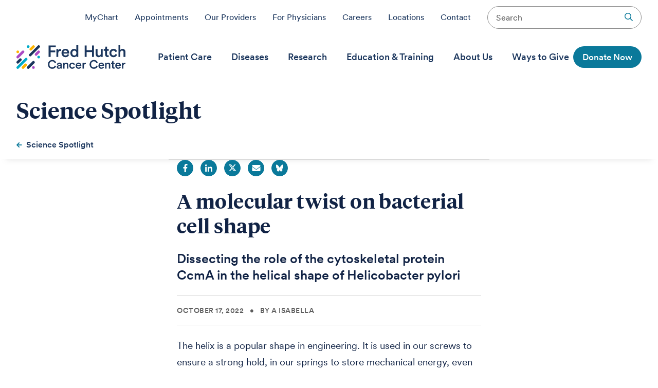

--- FILE ---
content_type: text/html;charset=utf-8
request_url: https://www.fredhutch.org/en/news/spotlight/2022/10/bs-sichel-elife.html
body_size: 17953
content:
<!DOCTYPE HTML>
<html lang="en">
<head>
    <meta charset="UTF-8"/>
    <!-- Update brand slug separator from '|' to '-' per PSI-6511 -->
    <title>A molecular twist on bacterial cell shape - Fred Hutch</title>
    <!-- End of PSI-6511 -->
    <meta name="keywords" content="Nina Salama,Salama Lab,helicobacter pylori,h pylori,cell shape"/>
    <meta name="description" content="From the Salama Lab,  Human Biology, Public Health Sciences, and Basic Sciences Divisions"/>
    <meta name="template" content="news-item-spotlight"/>
    <meta name="viewport" content="width=device-width, initial-scale=1"/>
    

    
    
<script defer="defer" type="text/javascript" src="/.rum/@adobe/helix-rum-js@%5E2/dist/rum-standalone.js"></script>
<link rel="canonical" href="https://www.fredhutch.org/en/news/spotlight/2022/10/bs-sichel-elife.html"/>

    

    

<link rel="stylesheet" href="https://pro.fontawesome.com/releases/v5.2.0/css/all.css" integrity="sha384-TXfwrfuHVznxCssTxWoPZjhcss/hp38gEOH8UPZG/JcXonvBQ6SlsIF49wUzsGno" crossorigin="anonymous"/>


    <meta http-equiv="Content-Security-Policy" content="style-src &#39;self&#39; &#39;unsafe-inline&#39; *.fredhutch.org *.googleapis.com awa-fred-hutch.s3.us-west-1.amazonaws.com doublethedonation.com pro.fontawesome.com s3.amazonaws.com tags.srv.stackadapt.com;script-src &#39;self&#39; &#39;unsafe-eval&#39; &#39;nonce-a2aafd2e-ad02-42ab-95a8-23cdb4c934ee&#39; *.adsrvr.org *.cookielaw.org *.doubleclick.net *.ensighten.com *.fhcrc.org *.fredhutch.org *.stackadapt.com *.visualwebsiteoptimizer.com *.youtube.com awa-fred-hutch.s3.us-west-1.amazonaws.com bat.bing.com connect.facebook.net doublethedonation.com img.en25.com maps.googleapis.com p.teads.tv pixel.sitescout.com public.charitable.one siteimproveanalytics.com snippet.maze.co storage.cloud.kargo.com tags.tiqcdn.com www.google-analytics.com www.google.com www.googletagmanager.com;object-src &#39;none&#39;;img-src &#39;self&#39; *.adsrvr.org *.doubleclick.net *.fredhutch.org *.niftyimages.com *.siteimproveanalytics.io *.visualwebsiteoptimizer.com *.yahoo.net *.youtube.com awa-fred-hutch.s3.us-west-1.amazonaws.com bat.bing.com cdn.cookielaw.org data: doublethedonation.com googleads.g.doubleclick.net i.countdownmail.com maps.googleapis.com maps.gstatic.com pixel.rubiconproject.com pixel.sitescout.com s3.amazonaws.com s3-us-west-1.amazonaws.com tags.srv.stackadapt.com www.google.com www.googletagmanager.com data:;font-src &#39;self&#39; *.fredhutch.org doublethedonation.com fonts.gstatic.com pro.fontawesome.com"/>


<!-- Tealium Data Layer -->
<script type="text/javascript" nonce="a2aafd2e-ad02-42ab-95a8-23cdb4c934ee">
var utag_data = {
  clean_url: "",
  OnetrustActiveGroups: "",
  eventInfocategory : "",
  eventInfoaction : "",
  eventInfolabel : "",
  eventInfovalue : "",
  eventInfononInteraction : "",
  eventInfotagname : "",
  searchType: "",
  searchFilter: "",
  searchDecoded: "",
  searchEventHost: "",
  searchDateRange: "",
  searchPrescribedCustom: "",
  searchCategory: "",
  searchLocation: "",
  searchKeyword: "",
  searchAge: "",
  searchTitle: "",
  iq_event_id: "",
  tealium_event: "",
  percent_visible: "",
  duration: "",
  click_text_value: "",
  page_name: "",
  page_section: "",
  page_category: "",
  page_subcategory: "",
  page_type: "",
  search_term: "",
  search_results: "",
  search_type: "",
  event_type: "",
  event_target: "",
  event_attr1: "",
  event_attr2: "",
  event_attr3: "",
  event_attr4: ""
}
</script>
<script type="text/javascript" nonce="a2aafd2e-ad02-42ab-95a8-23cdb4c934ee">
(function(a,b,c,d){
  a='https://tags.tiqcdn.com/utag/fredhutch/main/prod/utag.js';
  b=document;c='script';d=b.createElement(c);d.src=a;d.type='text/java'+c;d.async=true;
  a=b.getElementsByTagName(c)[0];a.parentNode.insertBefore(d,a);
})();
</script>
<!-- End Tealium -->
 

<script type="text/javascript" nonce="a2aafd2e-ad02-42ab-95a8-23cdb4c934ee">
(function (m, a, z, e) {
  var s, t;
  try {
    t = m.sessionStorage.getItem('maze-us');
  } catch (err) {}

  if (!t) {
    t = new Date().getTime();
    try {
      m.sessionStorage.setItem('maze-us', t);
    } catch (err) {}
  }

  s = a.createElement('script');
  s.src = z + '?apiKey=' + e;
  s.async = true;
  a.getElementsByTagName('head')[0].appendChild(s);
  m.mazeUniversalSnippetApiKey = e;
})(window, document, 'https://snippet.maze.co/maze-universal-loader.js', 'cbacab94-77d2-40ee-98a1-969b3b2a8835');
</script>


<meta property="og:url" content="https://www.fredhutch.org/en/news/spotlight/2022/10/bs-sichel-elife.html"/>
<meta property="og:title" content="A molecular twist on bacterial cell shape"/>
<meta property="og:description" content="From the Salama Lab,  Human Biology, Public Health Sciences, and Basic Sciences Divisions"/>
<meta property="og:site_name" content="Fred Hutch"/>
<meta property="og:type" content="article"/>
<meta property="fb:app_id" content="258306851682396"/>
<meta property="twitter:title" content="A molecular twist on bacterial cell shape"/>
<meta property="twitter:site" content="@fredhutch"/>
<meta property="twitter:description" content="From the Salama Lab,  Human Biology, Public Health Sciences, and Basic Sciences Divisions"/>
<meta property="og:image" content="https://www.fredhutch.org/content/dam/www/science-spotlight/2022/10/Striking_image_Sichel_eLife.jpeg"/>
<meta property="article:publisher" content="https://www.facebook.com/HutchinsonCenter"/>
<meta property="article:published_time" content="2022-10-17T09:00-0700"/>
<meta property="twitter:card" content="summary_large_image"/>
<meta property="twitter:image" content="https://www.fredhutch.org/content/dam/www/science-spotlight/2022/10/Striking_image_Sichel_eLife.jpeg"/>


<meta name="title" content="A molecular twist on bacterial cell shape"/>
<meta name="page_title" content="A molecular twist on bacterial cell shape"/>
<meta name="subtitle" content="Dissecting the role of the cytoskeletal protein CcmA in the helical shape of Helicobacter pylori"/>
<meta name="navigation_title"/>
<meta name="last_modified" content="20221014T133618.244-0700"/>
<meta name="robots"/>
<meta name="news_publication_date" content="20221017T090000.000-0700"/>
<meta name="news_author_first_name" content="A"/>
<meta name="news_author_last_name" content="Isabella"/>
<meta name="news_organization"/>
<meta name="news_second_author_first_name"/>
<meta name="news_second_author_last_name"/>






<meta class="elastic" name="article_type" content="Science Spotlight"/>
<meta class="elastic" name="search_result_type" content="News"/>
<meta class="elastic" name="last_modified" content="20221014T133618.244-0700"/>
<meta class="elastic" name="publication_date" content="20221017T090000.000-0700"/>
<meta class="elastic" name="news_image_url" content="https://www.fredhutch.org/content/dam/www/science-spotlight/2022/10/Striking_image_Sichel_eLife.jpeg"/>
<meta class="elastic" name="document_rank_level" content="Normal"/>



<meta class="elastic" name="faculty" content="Nina Salama"/>
<meta class="elastic" name="projects" content="Salama Lab"/>
<meta class="elastic" name="categories" content="helicobacter pylori"/>
<meta class="elastic" name="categories" content="h pylori"/>
<meta class="elastic" name="categories" content="cell shape"/>




<script type="text/javascript" nonce="a2aafd2e-ad02-42ab-95a8-23cdb4c934ee">document.documentElement.className += ' js';</script>
    
    
    

    

    
    
    
<link rel="stylesheet" href="/etc.clientlibs/www/clientlibs/clientlib-fhcc1.lc-3b10a346c1f4f2660f02ab7c501e3e03-lc.min.css" type="text/css">



    

    
    
</head>
<body class="www">
    <!--googleoff: all-->

    


<!--googleon: all-->
    
        
    
    
<div class="container root news-spotlight">

    
    <div id="container-a3f250d440" class="cmp-container">
        


<div class="aem-Grid aem-Grid--12 aem-Grid--tablet--12 aem-Grid--default--12 aem-Grid--phone--12 ">
    
    <div class="header aem-GridColumn aem-GridColumn--default--12"><!--googleoff: all-->
<header data-elastic-exclude>
    <div id="utility-nav" role="navigation" class="show-for-large">
        <ul>
            <li><a href="/en/patient-care/my-chart.html">MyChart</a></li>
            <li><a href="/en/patient-care/request-appointment.html">Appointments</a></li>
            <li><a href="/en/provider-directory.html">Our Providers</a></li>
            <li><a href="/en/patient-care/for-physicians.html">For Physicians</a></li>
            <li><a href="/en/about/careers.html">Careers</a></li>
            <li><a href="/en/about/fred-hutch-locations.html">Locations</a></li>
            <li><a href="/en/about/contact-us.html">Contact</a></li>
            <!--<li><a href="/content/www/en/news.html">News</a></li>-->
            <li><div class="search-button-container"><form role="search" method="get" action="/en/utility/search.html"><input type="search" name="q" placeholder="Search"/><input type="submit" name="submit"/></form></div></li>
        </ul>
    </div>
    <div class="grid-container">
        <div class="header-grid header-container grid-x align-middle">
            <div class="cell small-9 medium-6 large-shrink">
                
                <div class="home">
                    <a class="sprites site-logo" href="/en.html">
                        <span class="logo">"Fred Hutch Cancer Center"</span>
                        <span class="tagline">"Cures Start Here"</span>
                    </a>
                </div>

            </div>
            <nav id="global-nav" class="cell auto show-for-large">
                <div class="global-nav-container">
                    <ul class="dropdown menu" data-dropdown-menu data-disable-hover="true" data-click-open="true">
                        
                            <li class="nav-item  is-dropdown-submenu-parent" role="menuitem" aria-label="Patient Care">
                                <a target="_self" title="Patient Care"><span>Patient Care</span></a>
                                <ul class="menu is-dropdown-submenu columns4">
                                    <li class="columns-item">
                                        
                                        
                                            <div class="nav-column">
                                                
                                                    <span class="overview-item primary"><a href="/en/patient-care.html">Patient Care</a></span>
                                                    <span class="overview-item"><a href="/en/patient-care/new-patients.html">New Patients</a></span>
                                                    
                                                
                                                    
                                                    <span class="overview-item"><a href="/en/patient-care/patient-services.html">Patient Services</a></span>
                                                    
                                                        <span><a href="/en/patient-care/patient-services/insurance-and-billing.html">Insurance and Billing</a></span>
                                                    
                                                        <span><a href="/en/patient-care/patient-services/medical-record-request.html">Medical Record Request</a></span>
                                                    
                                                        <span><a href="/en/patient-care/patient-services/pharmacy.html">Fred Hutch Pharmacy</a></span>
                                                    
                                                        <span><a href="/en/patient-care/patient-services/lodging.html">Lodging Options</a></span>
                                                    
                                                        <span><a href="/en/patient-care/patient-services/amenities.html">Amenities</a></span>
                                                    
                                                        <span><a href="/en/patient-care/patient-services/interpreter-services.html">Interpreter Services</a></span>
                                                    
                                                        <span><a href="/en/patient-care/patient-services/telehealth.html">Telehealth</a></span>
                                                    
                                                
                                                    
                                                    <span class="overview-item"><a href="/en/patient-care/for-caregivers.html">Caregivers</a></span>
                                                    
                                                        <span><a href="/en/patient-care/for-caregivers/resources.html">Resources for Caregivers</a></span>
                                                    
                                                
                                            </div>
                                        
                                            <div class="nav-column">
                                                
                                                    
                                                    <span class="overview-item"><a href="/en/patient-care/services.html">Supportive Care Services</a></span>
                                                    
                                                        <span><a href="/en/patient-care/services/cancer-rehabilitation.html">Cancer Rehabilitation</a></span>
                                                    
                                                        <span><a href="/en/patient-care/services/child-life.html">Child Life Specialists</a></span>
                                                    
                                                        <span><a href="/en/patient-care/services/integrative-medicine.html">Integrative Medicine</a></span>
                                                    
                                                        <span><a href="/en/patient-care/services/nutrition.html">Nutrition</a></span>
                                                    
                                                        <span><a href="/en/patient-care/services/oncoreproduction-clinic.html">Oncoreproduction Clinic</a></span>
                                                    
                                                        <span><a href="/en/patient-care/services/pain-clinic.html">Pain Clinic</a></span>
                                                    
                                                        <span><a href="/en/patient-care/services/palliative-care.html">Palliative Care</a></span>
                                                    
                                                        <span><a href="/en/patient-care/services/patient-navigators.html">Patient Navigators</a></span>
                                                    
                                                        <span><a href="/en/patient-care/services/physical-therapy.html">Physical Therapy</a></span>
                                                    
                                                        <span><a href="/en/patient-care/services/psychiatry.html">Psychiatry &amp; Psychology Services</a></span>
                                                    
                                                        <span><a href="/en/patient-care/services/sexual-health.html">Sexual Health</a></span>
                                                    
                                                        <span><a href="/en/patient-care/services/social-work.html">Social Work</a></span>
                                                    
                                                        <span><a href="/en/patient-care/services/spiritual-health.html">Spiritual Health</a></span>
                                                    
                                                        <span><a href="/en/patient-care/services/support-groups.html">Support Groups</a></span>
                                                    
                                                        <span><a href="/en/patient-care/services/survivorship.html">Survivorship</a></span>
                                                    
                                                
                                            </div>
                                        
                                            <div class="nav-column">
                                                
                                                    
                                                    <span class="overview-item"><a href="/en/patient-care/treatments.html">Treatments</a></span>
                                                    
                                                        <span><a href="/en/patient-care/treatments/blood-marrow-transplant.html">Blood and Marrow Transplant</a></span>
                                                    
                                                        <span><a href="/en/patient-care/treatments/immunotherapy.html">Immunotherapy for Cancer</a></span>
                                                    
                                                        <span><a href="/en/patient-care/treatments/medical-oncology.html">Medical Oncology</a></span>
                                                    
                                                        <span><a href="/en/patient-care/treatments/radiation-oncology.html">Radiation Oncology</a></span>
                                                    
                                                        <span><a href="/en/patient-care/treatments/surgical-oncology.html">Surgical Oncology</a></span>
                                                    
                                                        <span><a href="/en/patient-care/treatments/proton-therapy.html">Fred Hutch Proton Therapy</a></span>
                                                    
                                                        <span><a href="/en/patient-care/treatments/cytoreductive-surgery-and-hyperthermic-intraperitoneal-chemotherapy.html">CRS-HIPEC</a></span>
                                                    
                                                        <span><a href="/en/patient-care/treatments/radiology.html">Radiology</a></span>
                                                    
                                                
                                                    
                                                    <span class="overview-item"><a href="/en/patient-care/prevention.html">Prevention &amp; Screening</a></span>
                                                    
                                                        <span><a href="/en/patient-care/prevention/breast-cancer-screening.html">Breast Cancer Screening</a></span>
                                                    
                                                        <span><a href="/en/diseases/colon-cancer/screening-diagnosis.html">Colorectal Cancer Screening</a></span>
                                                    
                                                        <span><a href="/en/patient-care/prevention/genetic-counseling-clinical-genetics.html">Genetic Counseling</a></span>
                                                    
                                                        <span><a href="/en/diseases/lung-cancer/screening-diagnosis.html">Lung Cancer Screening</a></span>
                                                    
                                                        <span><a href="/en/diseases/prostate-cancer/screening-diagnosis.html">Prostate Cancer Screening</a></span>
                                                    
                                                        <span><a href="/en/patient-care/prevention/womens-wellness.html">Wellness Clinic</a></span>
                                                    
                                                
                                            </div>
                                        
                                            <div class="nav-column">
                                                
                                                    
                                                    <span class="overview-item"><a href="/en/patient-care/my-chart.html">MyChart</a></span>
                                                    
                                                
                                                    
                                                    <span class="overview-item"><a href="/en/patient-care/request-appointment.html">Request an Appointment</a></span>
                                                    
                                                
                                                    
                                                    <span class="overview-item"><a href="/en/provider-directory.html">Provider Directory</a></span>
                                                    
                                                
                                                    
                                                    <span class="overview-item"><a href="/en/about/fred-hutch-locations.html">Fred Hutch Locations</a></span>
                                                    
                                                
                                                    
                                                    <span class="overview-item"><a href="/en/patient-care/prevention/breast-cancer-screening/mammogram-van.html">Mammogram Van</a></span>
                                                    
                                                
                                                    
                                                    <span class="overview-item"><a href="/en/patient-care/covid19.html">COVID-19</a></span>
                                                    
                                                
                                                    
                                                    <span class="overview-item"><a href="/en/education-training/patient-education.html">Patient Education</a></span>
                                                    
                                                
                                                    
                                                    <span class="overview-item"><a href="/en/about/contact-us/transportation.html">Transportation</a></span>
                                                    
                                                
                                                    
                                                    <span class="overview-item"><a href="/en/about/contact-us.html">Contact Us</a></span>
                                                    
                                                
                                            </div>
                                        
                                        <div class="close-column"><span>Close</span> <i class="sprites cross gray"></i></div>
                                    </li>
                                </ul>
                            </li>
                        
                            <li class="nav-item  is-dropdown-submenu-parent" role="menuitem" aria-label="Diseases">
                                <a target="_self" title="Diseases"><span>Diseases</span></a>
                                <ul class="menu is-dropdown-submenu columns4">
                                    <li class="columns-item">
                                        
                                        
                                            <div class="nav-column">
                                                
                                                    <span class="overview-item primary"><a href="/en/diseases.html">Diseases We Treat</a></span>
                                                    
                                                    
                                                        <span><a href="/en/diseases/acute-lymphoblastic-leukemia.html">Acute Lymphoblastic Leukemia</a></span>
                                                    
                                                        <span><a href="/en/diseases/acute-myeloid-leukemia.html">Acute Myeloid Leukemia</a></span>
                                                    
                                                        <span><a href="/en/diseases/adrenal-cancer.html">Adrenal Cancer</a></span>
                                                    
                                                        <span><a href="/en/diseases/amyloidosis.html">Amyloidosis</a></span>
                                                    
                                                        <span><a href="/en/diseases/anal-cancer.html">Anal Cancer</a></span>
                                                    
                                                        <span><a href="/en/diseases/aplastic-anemia.html">Aplastic Anemia</a></span>
                                                    
                                                        <span><a href="/en/diseases/autoimmune-diseases.html">Autoimmune Diseases</a></span>
                                                    
                                                        <span><a href="/en/diseases/bladder-cancer.html">Bladder Cancer</a></span>
                                                    
                                                        <span><a href="/en/diseases/blood-disorders.html">Blood Disorders</a></span>
                                                    
                                                        <span><a href="/en/diseases/brain-and-spinal-cord-cancers.html">Brain and Spinal Cord Cancers</a></span>
                                                    
                                                        <span><a href="/en/diseases/breast-cancer.html">Breast Cancer</a></span>
                                                    
                                                        <span><a href="/en/diseases/cervical-cancer.html">Cervical Cancer</a></span>
                                                    
                                                        <span><a href="/en/diseases/chronic-lymphocytic-leukemia.html">Chronic  Lymphocytic Leukemia</a></span>
                                                    
                                                
                                            </div>
                                        
                                            <div class="nav-column">
                                                
                                                    
                                                    
                                                    
                                                        <span><a href="/en/diseases/chronic-myeloid-leukemia.html">Chronic Myeloid Leukemia</a></span>
                                                    
                                                        <span><a href="/en/diseases/colon-cancer.html">Colon Cancer</a></span>
                                                    
                                                        <span><a href="/en/diseases/cutaneous-lymphoma.html">Cutaneous Lymphoma</a></span>
                                                    
                                                        <span><a href="/en/diseases/endocrine-tumors.html">Endocrine Tumors</a></span>
                                                    
                                                        <span><a href="/en/diseases/endometrial-cancer.html">Endometrial Cancer</a></span>
                                                    
                                                        <span><a href="/en/diseases/esophageal-cancer.html">Esophageal Cancer</a></span>
                                                    
                                                        <span><a href="/en/diseases/gastrointestinal-cancer.html">Gastrointestinal Cancer</a></span>
                                                    
                                                        <span><a href="/en/diseases/gynecologic-cancer.html">Gynecologic Cancer</a></span>
                                                    
                                                        <span><a href="/en/diseases/head-and-neck-cancers.html">Head and Neck Cancers</a></span>
                                                    
                                                        <span><a href="/en/diseases/hodgkin-lymphoma.html">Hodgkin Lymphoma</a></span>
                                                    
                                                        <span><a href="/en/diseases/kidney-cancer.html">Kidney Cancer</a></span>
                                                    
                                                        <span><a href="/en/diseases/leukemia.html">Leukemia</a></span>
                                                    
                                                        <span><a href="/en/diseases/liver-tumors-cancer.html">Liver Tumors and Cancer</a></span>
                                                    
                                                        <span><a href="/en/diseases/lung-cancer.html">Lung Cancer</a></span>
                                                    
                                                
                                            </div>
                                        
                                            <div class="nav-column">
                                                
                                                    
                                                    
                                                    
                                                        <span><a href="/en/diseases/lymphedema.html">Lymphedema</a></span>
                                                    
                                                        <span><a href="/en/diseases/melanoma.html">Melanoma</a></span>
                                                    
                                                        <span><a href="/en/diseases/merkel-cell-carcinoma.html">Merkel Cell Carcinoma</a></span>
                                                    
                                                        <span><a href="/en/diseases/mesothelioma.html">Mesothelioma</a></span>
                                                    
                                                        <span><a href="/en/diseases/multiple-myeloma.html">Multiple Myeloma</a></span>
                                                    
                                                        <span><a href="/en/diseases/myelodysplastic-syndrome.html">Myelodysplastic Syndrome</a></span>
                                                    
                                                        <span><a href="/en/diseases/myeloproliferative-neoplasms.html">Myeloproliferative Neoplasms</a></span>
                                                    
                                                        <span><a href="/en/diseases/neuroendocrine-tumors.html">Neuroendocrine Tumors</a></span>
                                                    
                                                        <span><a href="/en/diseases/non-hodgkin-lymphoma.html">Non-Hodgkin Lymphoma</a></span>
                                                    
                                                        <span><a href="/en/diseases/oral-cancer.html">Oral Cancer</a></span>
                                                    
                                                        <span><a href="/en/diseases/ovarian-cancer.html">Ovarian Cancer</a></span>
                                                    
                                                        <span><a href="/en/diseases/pancreatic-cancer.html">Pancreatic Cancer</a></span>
                                                    
                                                        <span><a href="/en/diseases/parathyroid-cancer.html">Parathyroid Cancer</a></span>
                                                    
                                                        <span><a href="/en/diseases/prostate-cancer.html">Prostate Cancer</a></span>
                                                    
                                                
                                            </div>
                                        
                                            <div class="nav-column">
                                                
                                                    
                                                    
                                                    
                                                        <span><a href="/en/diseases/rectal-cancer.html">Rectal Cancer</a></span>
                                                    
                                                        <span><a href="/en/diseases/salivary-gland-cancer.html">Salivary Gland Cancer</a></span>
                                                    
                                                        <span><a href="/en/diseases/sarcoma.html">Sarcoma</a></span>
                                                    
                                                        <span><a href="/en/diseases/sickle-cell-disease.html">Sickle Cell Disease</a></span>
                                                    
                                                        <span><a href="/en/diseases/skin-cancer.html">Skin Cancer</a></span>
                                                    
                                                        <span><a href="/en/diseases/stomach-cancer.html">Stomach Cancer</a></span>
                                                    
                                                        <span><a href="/en/diseases/testicular-cancer.html">Testicular Cancer</a></span>
                                                    
                                                        <span><a href="/en/diseases/thyroid-cancer.html">Thyroid Cancer</a></span>
                                                    
                                                        <span><a href="/en/diseases/uterine-sarcoma.html">Uterine Sarcoma</a></span>
                                                    
                                                        <span><a href="/en/diseases/vulvar-cancer.html">Vulvar Cancer</a></span>
                                                    
                                                        <span><a href="/en/diseases/waldenstrom-macroglobulinemia.html">Waldenström Macroglobulinemia</a></span>
                                                    
                                                
                                            </div>
                                        
                                        <div class="close-column"><span>Close</span> <i class="sprites cross gray"></i></div>
                                    </li>
                                </ul>
                            </li>
                        
                            <li class="nav-item  is-dropdown-submenu-parent" role="menuitem" aria-label="Research">
                                <a target="_self" title="Research"><span>Research</span></a>
                                <ul class="menu is-dropdown-submenu columns4">
                                    <li class="columns-item">
                                        
                                        
                                            <div class="nav-column">
                                                
                                                    <span class="overview-item primary"><a href="/en/research.html">Pioneering  Scientific Research</a></span>
                                                    <span class="overview-item"><a href="/en/research/research-areas.html">Research Areas</a></span>
                                                    
                                                        <span><a href="/en/research/research-areas/behavioral-research.html">Behavioral Research</a></span>
                                                    
                                                        <span><a href="/en/research/research-areas/biostatistics.html">Biostatistics</a></span>
                                                    
                                                        <span><a href="/en/research/research-areas/cell-gene-therapy.html">Cell &amp; Gene Therapy</a></span>
                                                    
                                                        <span><a href="/en/research/research-areas/cell-biology.html">Cell Biology</a></span>
                                                    
                                                        <span><a href="/en/research/research-areas/data-science.html">Data Science</a></span>
                                                    
                                                        <span><a href="/en/research/research-areas/diagnostics-biomarkers.html">Diagnostics &amp; Biomarkers</a></span>
                                                    
                                                        <span><a href="/en/research/research-areas/disease-prevention.html">Disease Prevention</a></span>
                                                    
                                                        <span><a href="/en/research/research-areas/epidemiology.html">Epidemiology</a></span>
                                                    
                                                        <span><a href="/en/research/research-areas/gene-regulation-expression.html">Gene Regulation &amp; Expression</a></span>
                                                    
                                                        <span><a href="/en/research/research-areas/genetics-and-genomics.html">Genetics &amp; Genomics</a></span>
                                                    
                                                        <span><a href="/en/research/research-areas/global-health.html">Global Health</a></span>
                                                    
                                                        <span><a href="/en/research/research-areas/health-economics.html">Health Economics</a></span>
                                                    
                                                        <span><a href="/en/research/research-areas/hematopoietic-transplantation.html">Hematopoietic Transplantation</a></span>
                                                    
                                                        <span><a href="/en/research/research-areas/immunotherapy.html">Immunotherapy</a></span>
                                                    
                                                        <span><a href="/en/research/research-areas/infectious-diseases.html">Infectious Diseases</a></span>
                                                    
                                                        <span><a href="/en/research/research-areas/microbiome.html">Microbiome</a></span>
                                                    
                                                        <span><a href="/en/research/research-areas/survivorship.html">Survivorship</a></span>
                                                    
                                                        <span><a href="/en/research/research-areas/vaccine-development.html">Vaccine Development</a></span>
                                                    
                                                        <span><a href="/en/research/research-areas/virology.html">Virology</a></span>
                                                    
                                                        
                                                    
                                                
                                            </div>
                                        
                                            <div class="nav-column">
                                                
                                                    
                                                    <span class="overview-item"><a href="/en/research/diseases.html">Diseases We Research</a></span>
                                                    
                                                        <span><a href="/en/research/diseases/autoimmune-diseases.html">Autoimmune Diseases</a></span>
                                                    
                                                        <span><a href="/en/research/diseases/cancers.html">Cancers</a></span>
                                                    
                                                        <span><a href="/en/research/diseases/coronavirus.html">COVID-19</a></span>
                                                    
                                                        <span><a href="/en/research/diseases/genetic-disorders.html">Genetic Disorders</a></span>
                                                    
                                                        <span><a href="/en/research/diseases/herpes.html">Herpes</a></span>
                                                    
                                                        <span><a href="/en/research/diseases/hiv-aids.html">HIV/AIDS</a></span>
                                                    
                                                
                                                    
                                                    <span class="overview-item"><a href="/en/research/divisions.html">Divisions</a></span>
                                                    
                                                        <span><a href="/en/research/divisions/basic-sciences-division.html">Basic Sciences Division</a></span>
                                                    
                                                        <span><a href="/en/research/divisions/clinical-research-division.html">Clinical Research Division</a></span>
                                                    
                                                        <span><a href="/en/research/divisions/human-biology-division.html">Human Biology Division</a></span>
                                                    
                                                        <span><a href="/en/research/divisions/public-health-sciences-division.html">Public Health Sciences Division</a></span>
                                                    
                                                        <span><a href="/en/research/divisions/translational-science-and-therapeutics-division.html">Translational Science and Therapeutics Division</a></span>
                                                    
                                                        <span><a href="/en/research/divisions/vaccine-infectious-disease-division.html">Vaccine and Infectious Disease Division</a></span>
                                                    
                                                
                                            </div>
                                        
                                            <div class="nav-column">
                                                
                                                    
                                                    <span class="overview-item"><a href="/en/research/clinical-trials.html">Clinical Trials &amp; Studies</a></span>
                                                    
                                                        <span><a href="/en/research/clinical-trials/guide-clinical-trials.html">Patient Guide to Clinical Trials</a></span>
                                                    
                                                        <span><a href="/en/research/clinical-trials/guide-clinical-trials/health-insurance.html">Health Insurance and Clinical Trials</a></span>
                                                    
                                                        <span><a href="/en/research/clinical-trials/guide-clinical-trials/deciding-to-participate.html">Participating in Clinical Trials</a></span>
                                                    
                                                
                                                    
                                                    <span class="overview-item"><a href="/en/research/long-term-follow-up.html">Long-Term Follow-Up</a></span>
                                                    
                                                
                                                    
                                                    <span class="overview-item"><a href="/en/research/survivorship-program.html">Survivorship Program</a></span>
                                                    
                                                
                                                    
                                                    <span class="overview-item"><a href="https://www.cookforyourlife.org/" target="_blank">Cook for Your Life</a></span>
                                                    
                                                
                                            </div>
                                        
                                            <div class="nav-column">
                                                
                                                    
                                                    <span class="overview-item"><a href="/en/faculty-lab-directory.html">Faculty &amp; Lab Directory</a></span>
                                                    
                                                
                                                    
                                                    <span class="overview-item"><a href="/en/research/institutes-networks-ircs.html">Institutes, Networks &amp; IRCs</a></span>
                                                    
                                                        <span><a href="/en/research/institutes-networks-ircs/ocoe.html">Community Outreach &amp; Engagement</a></span>
                                                    
                                                
                                                    
                                                    <span class="overview-item"><a href="/en/projects.html">Projects &amp; Studies</a></span>
                                                    
                                                
                                                    
                                                    <span class="overview-item"><a></a></span>
                                                    
                                                
                                                    
                                                    <span class="overview-item"><a href="/en/research/shared-resources.html">Shared Resources</a></span>
                                                    
                                                
                                                    
                                                    <span class="overview-item"><a href="/en/investors.html">Investors &amp; Industry</a></span>
                                                    
                                                
                                            </div>
                                        
                                        <div class="close-column"><span>Close</span> <i class="sprites cross gray"></i></div>
                                    </li>
                                </ul>
                            </li>
                        
                            <li class="nav-item  is-dropdown-submenu-parent" role="menuitem" aria-label="Education &amp; Training">
                                <a target="_self" title="Education &amp; Training"><span>Education &amp; Training</span></a>
                                <ul class="menu is-dropdown-submenu columns3">
                                    <li class="columns-item">
                                        
                                        
                                            <div class="nav-column">
                                                
                                                    <span class="overview-item primary"><a href="/en/education-training.html">Education &amp; Training</a></span>
                                                    <span class="overview-item"><a href="/en/education-training/patient-education.html">Patient Education</a></span>
                                                    
                                                        <span><a href="/en/education-training/patient-education/resource-center.html">Patient and Family Resource Center</a></span>
                                                    
                                                        <span><a href="/en/education-training/patient-education/videos.html">Patient Education Videos</a></span>
                                                    
                                                
                                                    
                                                    <span class="overview-item"><a href="/en/education-training/health-care-professionals.html">Health Care Professionals</a></span>
                                                    
                                                        <span><a href="/en/education-training/health-care-professionals/provider-professional-development.html">Provider Professional Development</a></span>
                                                    
                                                        <span><a href="/en/education-training/health-care-professionals/nursing-professional-development.html">Nursing Professional Development</a></span>
                                                    
                                                
                                            </div>
                                        
                                            <div class="nav-column">
                                                
                                                    
                                                    <span class="overview-item"><a href="/en/education-training/about-oet.html">Scientific Education and Training</a></span>
                                                    
                                                
                                                    
                                                    <span class="overview-item"><a href="/en/education-training/about-science-education.html">Science Education Outreach</a></span>
                                                    
                                                        <span><a href="/en/education-training/teachers.html">Teachers</a></span>
                                                    
                                                        <span><a href="/en/education-training/undergraduate-students.html">Undergraduate Students</a></span>
                                                    
                                                        <span><a href="/en/education-training/high-school-students.html">High School Students</a></span>
                                                    
                                                        <span><a href="/en/education-training/elementary-school-students.html">Elementary Students</a></span>
                                                    
                                                
                                                    
                                                    <span class="overview-item"><a href="/en/education-training/fred-hutch-postbaccalaureate-scholar-program.html">Postbaccalaureate Scholar Program</a></span>
                                                    
                                                
                                                    
                                                    <span class="overview-item"><a href="/en/education-training/graduate-program.html">Graduate Students</a></span>
                                                    
                                                
                                                    
                                                    <span class="overview-item"><a href="/en/education-training/postdoctoral-fellows-programs.html">Postdoctoral and Medical Fellows</a></span>
                                                    
                                                
                                                    
                                                    <span class="overview-item"><a href="/en/education-training/faculty-professional-development.html">Faculty Professional Development</a></span>
                                                    
                                                
                                            </div>
                                        
                                            <div class="nav-column">
                                                
                                                    
                                                    <span class="overview-item"><a href="/en/education-training/coalition-for-next-generation-life-sciences.html">Coalition for Next Generation Life Sciences</a></span>
                                                    
                                                
                                                    
                                                    <span class="overview-item"><a href="/en/education-training/office-of-scientific-career-development.html">Office of Scientific Career Development</a></span>
                                                    
                                                
                                                    
                                                    <span class="overview-item"><a href="/en/education-training/student-postdoc-advisory-committee.html">Student/Postdoc Advisory Committee</a></span>
                                                    
                                                
                                                    
                                                    <span class="overview-item"><a href="/en/education-training/data-science-education-training.html">Data Science Education &amp; Training</a></span>
                                                    
                                                
                                                    
                                                    <span class="overview-item"><a href="/en/education-training/education-and-training-resources.html">Education and Training Resources</a></span>
                                                    
                                                
                                                    
                                                    <span class="overview-item"><a href="/en/education-training/hutch-advance.html">Hutch Advance</a></span>
                                                    
                                                
                                            </div>
                                        
                                        <div class="close-column"><span>Close</span> <i class="sprites cross gray"></i></div>
                                    </li>
                                </ul>
                            </li>
                        
                            <li class="nav-item  is-dropdown-submenu-parent" role="menuitem" aria-label="About Us">
                                <a target="_self" title="About Us"><span>About Us</span></a>
                                <ul class="menu is-dropdown-submenu columns3">
                                    <li class="columns-item">
                                        
                                        
                                            <div class="nav-column">
                                                
                                                    <span class="overview-item primary"><a href="/en/about.html">About Us</a></span>
                                                    <span class="overview-item"><a href="/en/about/about-the-hutch.html">About Fred Hutch</a></span>
                                                    
                                                        <span><a href="/en/about/about-the-hutch/accountability-impact.html">Accountability &amp; Impact</a></span>
                                                    
                                                        <span><a href="/en/about/about-the-hutch/faculty-development.html">Faculty Development</a></span>
                                                    
                                                        <span><a href="/en/about/about-the-hutch/history.html">History</a></span>
                                                    
                                                        <span><a href="/en/about/about-the-hutch/honors-awards.html">Honors &amp; Awards</a></span>
                                                    
                                                        <span><a href="/en/about/about-the-hutch/leadership.html">Leadership</a></span>
                                                    
                                                        <span><a href="/en/about/about-the-hutch/mission-values.html">Mission &amp; Values</a></span>
                                                    
                                                        <span><a href="/en/about/about-the-hutch/uw-medicine-relationship.html">Our Relationship with UW Medicine</a></span>
                                                    
                                                
                                            </div>
                                        
                                            <div class="nav-column">
                                                
                                                    
                                                    <span class="overview-item"><a href="/en/about/contact-us.html">Contact Us</a></span>
                                                    
                                                        <span><a href="/en/about/contact-us/campus-map.html">Campus Map</a></span>
                                                    
                                                        
                                                    
                                                        <span><a href="/en/about/contact-us/transportation.html">Transportation</a></span>
                                                    
                                                
                                            </div>
                                        
                                            <div class="nav-column">
                                                
                                                    
                                                    <span class="overview-item"><a href="/en/about/fred-hutch-locations.html">Fred Hutch Locations</a></span>
                                                    
                                                
                                                    
                                                    <span class="overview-item"><a href="/en/about/careers.html">Careers</a></span>
                                                    
                                                
                                                    
                                                    <span class="overview-item"><a href="/en/events.html">Events and Seminars</a></span>
                                                    
                                                
                                                    
                                                    <span class="overview-item"><a href="/en/about/for-media.html">For the Media</a></span>
                                                    
                                                
                                                    
                                                    <span class="overview-item"><a href="/en/news.html">Hutch News</a></span>
                                                    
                                                
                                            </div>
                                        
                                        <div class="close-column"><span>Close</span> <i class="sprites cross gray"></i></div>
                                    </li>
                                </ul>
                            </li>
                        
                            <li class="nav-item  is-dropdown-submenu-parent" role="menuitem" aria-label="Ways to Give">
                                <a target="_self" title="Ways to Give"><span>Ways to Give</span></a>
                                <ul class="menu is-dropdown-submenu columns3">
                                    <li class="columns-item">
                                        
                                        
                                            <div class="nav-column">
                                                
                                                    <span class="overview-item primary"><a href="/en/ways-to-give.html">Why Your Gift Matters</a></span>
                                                    <span class="overview-item"><a href="/en/ways-to-give/give-now.html">Give Now</a></span>
                                                    
                                                
                                                    
                                                    <span class="overview-item"><a href="/en/ways-to-give/campaign-for-fred-hutch.html">Explore the Campaign for Fred Hutch</a></span>
                                                    
                                                
                                                    
                                                    <span class="overview-item"><a href="/en/ways-to-give/support-our-top-priorities.html">Support Our Top Priorities</a></span>
                                                    
                                                
                                                    
                                                    <span class="overview-item"><a href="/en/ways-to-give/give-through-your-donor-advised-fund.html">Give Through Your Donor Advised Fund </a></span>
                                                    
                                                
                                                    
                                                    <span class="overview-item"><a href="/en/ways-to-give/give-through-your-will.html">Give Through Your Will</a></span>
                                                    
                                                
                                                    
                                                    <span class="overview-item"><a href="/en/ways-to-give/give-through-your-foundation.html">Give Through Your Foundation</a></span>
                                                    
                                                
                                                    
                                                    <span class="overview-item"><a href="/en/ways-to-give/create-an-endowment.html">Create an Endowment</a></span>
                                                    
                                                
                                                    
                                                    <span class="overview-item"><a href="/en/ways-to-give/corporate-giving.html">Corporate Giving</a></span>
                                                    
                                                
                                            </div>
                                        
                                            <div class="nav-column">
                                                
                                                    
                                                    <span class="overview-item"><a href="/en/ways-to-give/fundraise-for-fred-hutch.html">Fundraise for Fred Hutch</a></span>
                                                    
                                                        <span class="suppress-external"><a href="https://www.obliteride.org" target="_blank">Obliteride</a></span>
                                                    
                                                        <span><a href="/en/ways-to-give/fundraise-for-fred-hutch/create-your-own.html">Create Your Own</a></span>
                                                    
                                                        <span><a href="/en/ways-to-give/fundraise-for-fred-hutch/fundraiser-login.html">Log In to Your Fundraiser</a></span>
                                                    
                                                
                                                    
                                                    <span class="overview-item"><a href="/en/ways-to-give/honor-a-loved-one.html">Honor a Loved One</a></span>
                                                    
                                                
                                                    
                                                    <span class="overview-item"><a href="/en/ways-to-give/honor-a-physician-or-nurse.html">Honor a Physician or Nurse</a></span>
                                                    
                                                
                                                    
                                                    <span class="overview-item"><a href="/en/ways-to-give/philanthropy-events.html">Attend an Event</a></span>
                                                    
                                                
                                                    
                                                    <span class="overview-item"><a href="/en/ways-to-give/gift-clubs.html">Join a Gift Club</a></span>
                                                    
                                                
                                            </div>
                                        
                                            <div class="nav-column">
                                                
                                                    
                                                    <span class="overview-item"><a href="/en/ways-to-give/other-ways-to-give.html">Other Ways to Give</a></span>
                                                    
                                                        <span><a href="/en/ways-to-give/other-ways-to-give/give-monthly.html">Give Monthly</a></span>
                                                    
                                                        <span><a href="/en/ways-to-give/other-ways-to-give/donate-stock-bonds-mutual-funds.html">Donate Stock</a></span>
                                                    
                                                        <span><a href="/en/ways-to-give/other-ways-to-give/give-at-work.html">Give at Work</a></span>
                                                    
                                                        <span><a href="/en/ways-to-give/other-ways-to-give/donate-vehicle-or-real-estate.html">Donate Your Vehicle</a></span>
                                                    
                                                        <span><a href="/en/ways-to-give/other-ways-to-give/volunteer.html">Volunteer</a></span>
                                                    
                                                
                                                    
                                                    <span class="overview-item"><a href="/en/ways-to-give/contact-us.html">Contact Philanthropy</a></span>
                                                    
                                                
                                            </div>
                                        
                                        <div class="close-column"><span>Close</span> <i class="sprites cross gray"></i></div>
                                    </li>
                                </ul>
                            </li>
                        
                    </ul>
                </div>
            </nav>
            <div class="cell small-3 medium-6 large-shrink">
                <div class="buttons flex-container align-right">
                    <div class="medium-flex-child-shrink show-for-medium donate-button-container cmp-button"><a href="/en/util/redirect_stubs/donate.html" target="_blank" class="btn"><span>Donate Now</span></a></div>
                    <div class="medium-flex-child-shrink hide-for-large search-button-container"><a href="/en/utility/search.html" target="_self"><span class="sprites search"></span></a></div>
                    <div class="medium-flex-child-shrink hide-for-large hamburger-menu-container" data-toggle="offCanvas">
                        <span class="bar1"></span>
                        <span class="bar2"></span>
                        <span class="bar3"></span>
                    </div>
                </div>
            </div>
        </div>
    </div>
</header>
<div data-elastic-exclude id="offCanvas" class="off-canvas position-right" data-off-canvas data-transition="overlap">
    <nav id="off-canvas-nav">
        <ul class="vertical menu accordion-menu" data-accordion-menu="">
            <!--googleoff: all-->
            <li class="top-level">
                <a href="#0"><span>Patient Care</span></a>
                <i class="sprites expander"></i>
                <ul class="menu vertical nested">
                    <li><a href="/en/patient-care.html">Patient Care</a></li>
                    
                        
                            <li><a href="/en/patient-care/new-patients.html">New Patients</a>
                                
                            </li>
                        
                            <li><a href="/en/patient-care/patient-services.html">Patient Services</a>
                                
                                    <i class="sprites expander"></i>
                                    <ul class="menu vertical nested">
                                        <li><a href="/en/patient-care/patient-services.html">Patient Services</a>
                                        <li><a href="/en/patient-care/patient-services/insurance-and-billing.html">Insurance and Billing</a></li>
<li><a href="/en/patient-care/patient-services/medical-record-request.html">Medical Record Request</a></li>
<li><a href="/en/patient-care/patient-services/pharmacy.html">Fred Hutch Pharmacy</a></li>
<li><a href="/en/patient-care/patient-services/lodging.html">Lodging Options</a></li>
<li><a href="/en/patient-care/patient-services/amenities.html">Amenities</a></li>
<li><a href="/en/patient-care/patient-services/interpreter-services.html">Interpreter Services</a></li>
<li><a href="/en/patient-care/patient-services/telehealth.html">Telehealth</a></li>

                                    </ul>
                                
                            </li>
                        
                            <li><a href="/en/patient-care/for-caregivers.html">Caregivers</a>
                                
                                    <i class="sprites expander"></i>
                                    <ul class="menu vertical nested">
                                        <li><a href="/en/patient-care/for-caregivers.html">Caregivers</a>
                                        <li><a href="/en/patient-care/for-caregivers/resources.html">Resources for Caregivers</a></li>

                                    </ul>
                                
                            </li>
                        
                    
                        
                            <li><a href="/en/patient-care/services.html">Supportive Care Services</a>
                                
                                    <i class="sprites expander"></i>
                                    <ul class="menu vertical nested">
                                        <li><a href="/en/patient-care/services.html">Supportive Care Services</a>
                                        <li><a href="/en/patient-care/services/cancer-rehabilitation.html">Cancer Rehabilitation</a></li>
<li><a href="/en/patient-care/services/child-life.html">Child Life Specialists</a></li>
<li><a href="/en/patient-care/services/integrative-medicine.html">Integrative Medicine</a></li>
<li><a href="/en/patient-care/services/nutrition.html">Nutrition</a></li>
<li><a href="/en/patient-care/services/oncoreproduction-clinic.html">Oncoreproduction Clinic</a></li>
<li><a href="/en/patient-care/services/pain-clinic.html">Pain Clinic</a></li>
<li><a href="/en/patient-care/services/palliative-care.html">Palliative Care</a></li>
<li><a href="/en/patient-care/services/patient-navigators.html">Patient Navigators</a></li>
<li><a href="/en/patient-care/services/physical-therapy.html">Physical Therapy</a></li>
<li><a href="/en/patient-care/services/psychiatry.html">Psychiatry &amp; Psychology Services</a></li>
<li><a href="/en/patient-care/services/sexual-health.html">Sexual Health</a></li>
<li><a href="/en/patient-care/services/social-work.html">Social Work</a></li>
<li><a href="/en/patient-care/services/spiritual-health.html">Spiritual Health</a></li>
<li><a href="/en/patient-care/services/support-groups.html">Support Groups</a></li>
<li><a href="/en/patient-care/services/survivorship.html">Survivorship</a></li>

                                    </ul>
                                
                            </li>
                        
                    
                        
                            <li><a href="/en/patient-care/treatments.html">Treatments</a>
                                
                                    <i class="sprites expander"></i>
                                    <ul class="menu vertical nested">
                                        <li><a href="/en/patient-care/treatments.html">Treatments</a>
                                        <li><a href="/en/patient-care/treatments/blood-marrow-transplant.html">Blood and Marrow Transplant</a></li>
<li><a href="/en/patient-care/treatments/immunotherapy.html">Immunotherapy for Cancer</a></li>
<li><a href="/en/patient-care/treatments/medical-oncology.html">Medical Oncology</a></li>
<li><a href="/en/patient-care/treatments/radiation-oncology.html">Radiation Oncology</a></li>
<li><a href="/en/patient-care/treatments/surgical-oncology.html">Surgical Oncology</a></li>
<li><a href="/en/patient-care/treatments/proton-therapy.html">Fred Hutch Proton Therapy</a></li>
<li><a href="/en/patient-care/treatments/cytoreductive-surgery-and-hyperthermic-intraperitoneal-chemotherapy.html">CRS-HIPEC</a></li>
<li><a href="/en/patient-care/treatments/radiology.html">Radiology</a></li>

                                    </ul>
                                
                            </li>
                        
                            <li><a href="/en/patient-care/prevention.html">Prevention &amp; Screening</a>
                                
                                    <i class="sprites expander"></i>
                                    <ul class="menu vertical nested">
                                        <li><a href="/en/patient-care/prevention.html">Prevention &amp; Screening</a>
                                        <li><a href="/en/patient-care/prevention/breast-cancer-screening.html">Breast Cancer Screening</a></li>
<li><a href="/en/diseases/colon-cancer/screening-diagnosis.html">Colorectal Cancer Screening</a></li>
<li><a href="/en/patient-care/prevention/genetic-counseling-clinical-genetics.html">Genetic Counseling</a></li>
<li><a href="/en/diseases/lung-cancer/screening-diagnosis.html">Lung Cancer Screening</a></li>
<li><a href="/en/diseases/prostate-cancer/screening-diagnosis.html">Prostate Cancer Screening</a></li>
<li><a href="/en/patient-care/prevention/womens-wellness.html">Wellness Clinic</a></li>

                                    </ul>
                                
                            </li>
                        
                    
                        
                            <li><a href="/en/patient-care/my-chart.html">MyChart</a>
                                
                            </li>
                        
                            <li><a href="/en/patient-care/request-appointment.html">Request an Appointment</a>
                                
                            </li>
                        
                            <li><a href="/en/provider-directory.html">Provider Directory</a>
                                
                            </li>
                        
                            <li><a href="/en/about/fred-hutch-locations.html">Fred Hutch Locations</a>
                                
                            </li>
                        
                            <li><a href="/en/patient-care/prevention/breast-cancer-screening/mammogram-van.html">Mammogram Van</a>
                                
                            </li>
                        
                            <li><a href="/en/patient-care/covid19.html">COVID-19</a>
                                
                            </li>
                        
                            <li><a href="/en/education-training/patient-education.html">Patient Education</a>
                                
                            </li>
                        
                            <li><a href="/en/about/contact-us/transportation.html">Transportation</a>
                                
                            </li>
                        
                            <li><a href="/en/about/contact-us.html">Contact Us</a>
                                
                            </li>
                        
                    
                </ul>
            </li>
            <!--googleon: all-->
        
            <!--googleoff: all-->
            <li class="top-level">
                <a href="#0"><span>Diseases</span></a>
                <i class="sprites expander"></i>
                <ul class="menu vertical nested">
                    <li><a href="/en/diseases.html">Diseases We Treat</a></li>
                    
                        
                            
                        
                    
                        
                            
                        
                    
                        
                            
                        
                    
                        
                            
                        
                    
                </ul>
            </li>
            <!--googleon: all-->
        
            <!--googleoff: all-->
            <li class="top-level">
                <a href="#0"><span>Research</span></a>
                <i class="sprites expander"></i>
                <ul class="menu vertical nested">
                    <li><a href="/en/research.html">Pioneering  Scientific Research</a></li>
                    
                        
                            <li><a href="/en/research/research-areas.html">Research Areas</a>
                                
                                    <i class="sprites expander"></i>
                                    <ul class="menu vertical nested">
                                        <li><a href="/en/research/research-areas.html">Research Areas</a>
                                        <li><a href="/en/research/research-areas/behavioral-research.html">Behavioral Research</a></li>
<li><a href="/en/research/research-areas/biostatistics.html">Biostatistics</a></li>
<li><a href="/en/research/research-areas/cell-gene-therapy.html">Cell &amp; Gene Therapy</a></li>
<li><a href="/en/research/research-areas/cell-biology.html">Cell Biology</a></li>
<li><a href="/en/research/research-areas/data-science.html">Data Science</a></li>
<li><a href="/en/research/research-areas/diagnostics-biomarkers.html">Diagnostics &amp; Biomarkers</a></li>
<li><a href="/en/research/research-areas/disease-prevention.html">Disease Prevention</a></li>
<li><a href="/en/research/research-areas/epidemiology.html">Epidemiology</a></li>
<li><a href="/en/research/research-areas/gene-regulation-expression.html">Gene Regulation &amp; Expression</a></li>
<li><a href="/en/research/research-areas/genetics-and-genomics.html">Genetics &amp; Genomics</a></li>
<li><a href="/en/research/research-areas/global-health.html">Global Health</a></li>
<li><a href="/en/research/research-areas/health-economics.html">Health Economics</a></li>
<li><a href="/en/research/research-areas/hematopoietic-transplantation.html">Hematopoietic Transplantation</a></li>
<li><a href="/en/research/research-areas/immunotherapy.html">Immunotherapy</a></li>
<li><a href="/en/research/research-areas/infectious-diseases.html">Infectious Diseases</a></li>
<li><a href="/en/research/research-areas/microbiome.html">Microbiome</a></li>
<li><a href="/en/research/research-areas/survivorship.html">Survivorship</a></li>
<li><a href="/en/research/research-areas/vaccine-development.html">Vaccine Development</a></li>
<li><a href="/en/research/research-areas/virology.html">Virology</a></li>
<li><a></a></li>

                                    </ul>
                                
                            </li>
                        
                    
                        
                            <li><a href="/en/research/diseases.html">Diseases We Research</a>
                                
                                    <i class="sprites expander"></i>
                                    <ul class="menu vertical nested">
                                        <li><a href="/en/research/diseases.html">Diseases We Research</a>
                                        <li><a href="/en/research/diseases/autoimmune-diseases.html">Autoimmune Diseases</a></li>
<li><a href="/en/research/diseases/cancers.html">Cancers</a></li>
<li><a href="/en/research/diseases/coronavirus.html">COVID-19</a></li>
<li><a href="/en/research/diseases/genetic-disorders.html">Genetic Disorders</a></li>
<li><a href="/en/research/diseases/herpes.html">Herpes</a></li>
<li><a href="/en/research/diseases/hiv-aids.html">HIV/AIDS</a></li>

                                    </ul>
                                
                            </li>
                        
                            <li><a href="/en/research/divisions.html">Divisions</a>
                                
                                    <i class="sprites expander"></i>
                                    <ul class="menu vertical nested">
                                        <li><a href="/en/research/divisions.html">Divisions</a>
                                        <li><a href="/en/research/divisions/basic-sciences-division.html">Basic Sciences Division</a></li>
<li><a href="/en/research/divisions/clinical-research-division.html">Clinical Research Division</a></li>
<li><a href="/en/research/divisions/human-biology-division.html">Human Biology Division</a></li>
<li><a href="/en/research/divisions/public-health-sciences-division.html">Public Health Sciences Division</a></li>
<li><a href="/en/research/divisions/translational-science-and-therapeutics-division.html">Translational Science and Therapeutics Division</a></li>
<li><a href="/en/research/divisions/vaccine-infectious-disease-division.html">Vaccine and Infectious Disease Division</a></li>

                                    </ul>
                                
                            </li>
                        
                    
                        
                            <li><a href="/en/research/clinical-trials.html">Clinical Trials &amp; Studies</a>
                                
                                    <i class="sprites expander"></i>
                                    <ul class="menu vertical nested">
                                        <li><a href="/en/research/clinical-trials.html">Clinical Trials &amp; Studies</a>
                                        <li><a href="/en/research/clinical-trials/guide-clinical-trials.html">Patient Guide to Clinical Trials</a></li>
<li><a href="/en/research/clinical-trials/guide-clinical-trials/health-insurance.html">Health Insurance and Clinical Trials</a></li>
<li><a href="/en/research/clinical-trials/guide-clinical-trials/deciding-to-participate.html">Participating in Clinical Trials</a></li>

                                    </ul>
                                
                            </li>
                        
                            <li><a href="/en/research/long-term-follow-up.html">Long-Term Follow-Up</a>
                                
                            </li>
                        
                            <li><a href="/en/research/survivorship-program.html">Survivorship Program</a>
                                
                            </li>
                        
                            <li><a href="https://www.cookforyourlife.org/">Cook for Your Life</a>
                                
                            </li>
                        
                    
                        
                            <li><a href="/en/faculty-lab-directory.html">Faculty &amp; Lab Directory</a>
                                
                            </li>
                        
                            <li><a href="/en/research/institutes-networks-ircs.html">Institutes, Networks &amp; IRCs</a>
                                
                                    <i class="sprites expander"></i>
                                    <ul class="menu vertical nested">
                                        <li><a href="/en/research/institutes-networks-ircs.html">Institutes, Networks &amp; IRCs</a>
                                        <li><a href="/en/research/institutes-networks-ircs/ocoe.html">Community Outreach &amp; Engagement</a></li>

                                    </ul>
                                
                            </li>
                        
                            <li><a href="/en/projects.html">Projects &amp; Studies</a>
                                
                            </li>
                        
                            <li><a></a>
                                
                            </li>
                        
                            <li><a href="/en/research/shared-resources.html">Shared Resources</a>
                                
                            </li>
                        
                            <li><a href="/en/investors.html">Investors &amp; Industry</a>
                                
                            </li>
                        
                    
                </ul>
            </li>
            <!--googleon: all-->
        
            <!--googleoff: all-->
            <li class="top-level">
                <a href="#0"><span>Education &amp; Training</span></a>
                <i class="sprites expander"></i>
                <ul class="menu vertical nested">
                    <li><a href="/en/education-training.html">Education &amp; Training</a></li>
                    
                        
                            <li><a href="/en/education-training/patient-education.html">Patient Education</a>
                                
                                    <i class="sprites expander"></i>
                                    <ul class="menu vertical nested">
                                        <li><a href="/en/education-training/patient-education.html">Patient Education</a>
                                        <li><a href="/en/education-training/patient-education/resource-center.html">Patient and Family Resource Center</a></li>
<li><a href="/en/education-training/patient-education/videos.html">Patient Education Videos</a></li>

                                    </ul>
                                
                            </li>
                        
                            <li><a href="/en/education-training/health-care-professionals.html">Health Care Professionals</a>
                                
                                    <i class="sprites expander"></i>
                                    <ul class="menu vertical nested">
                                        <li><a href="/en/education-training/health-care-professionals.html">Health Care Professionals</a>
                                        <li><a href="/en/education-training/health-care-professionals/provider-professional-development.html">Provider Professional Development</a></li>
<li><a href="/en/education-training/health-care-professionals/nursing-professional-development.html">Nursing Professional Development</a></li>

                                    </ul>
                                
                            </li>
                        
                    
                        
                            <li><a href="/en/education-training/about-oet.html">Scientific Education and Training</a>
                                
                            </li>
                        
                            <li><a href="/en/education-training/about-science-education.html">Science Education Outreach</a>
                                
                                    <i class="sprites expander"></i>
                                    <ul class="menu vertical nested">
                                        <li><a href="/en/education-training/about-science-education.html">Science Education Outreach</a>
                                        <li><a href="/en/education-training/teachers.html">Teachers</a></li>
<li><a href="/en/education-training/undergraduate-students.html">Undergraduate Students</a></li>
<li><a href="/en/education-training/high-school-students.html">High School Students</a></li>
<li><a href="/en/education-training/elementary-school-students.html">Elementary Students</a></li>

                                    </ul>
                                
                            </li>
                        
                            <li><a href="/en/education-training/fred-hutch-postbaccalaureate-scholar-program.html">Postbaccalaureate Scholar Program</a>
                                
                            </li>
                        
                            <li><a href="/en/education-training/graduate-program.html">Graduate Students</a>
                                
                            </li>
                        
                            <li><a href="/en/education-training/postdoctoral-fellows-programs.html">Postdoctoral and Medical Fellows</a>
                                
                            </li>
                        
                            <li><a href="/en/education-training/faculty-professional-development.html">Faculty Professional Development</a>
                                
                            </li>
                        
                    
                        
                            <li><a href="/en/education-training/coalition-for-next-generation-life-sciences.html">Coalition for Next Generation Life Sciences</a>
                                
                            </li>
                        
                            <li><a href="/en/education-training/office-of-scientific-career-development.html">Office of Scientific Career Development</a>
                                
                            </li>
                        
                            <li><a href="/en/education-training/student-postdoc-advisory-committee.html">Student/Postdoc Advisory Committee</a>
                                
                            </li>
                        
                            <li><a href="/en/education-training/data-science-education-training.html">Data Science Education &amp; Training</a>
                                
                            </li>
                        
                            <li><a href="/en/education-training/education-and-training-resources.html">Education and Training Resources</a>
                                
                            </li>
                        
                            <li><a href="/en/education-training/hutch-advance.html">Hutch Advance</a>
                                
                            </li>
                        
                    
                </ul>
            </li>
            <!--googleon: all-->
        
            <!--googleoff: all-->
            <li class="top-level">
                <a href="#0"><span>About Us</span></a>
                <i class="sprites expander"></i>
                <ul class="menu vertical nested">
                    <li><a href="/en/about.html">About Us</a></li>
                    
                        
                            <li><a href="/en/about/about-the-hutch.html">About Fred Hutch</a>
                                
                                    <i class="sprites expander"></i>
                                    <ul class="menu vertical nested">
                                        <li><a href="/en/about/about-the-hutch.html">About Fred Hutch</a>
                                        <li><a href="/en/about/about-the-hutch/accountability-impact.html">Accountability &amp; Impact</a></li>
<li><a href="/en/about/about-the-hutch/faculty-development.html">Faculty Development</a></li>
<li><a href="/en/about/about-the-hutch/history.html">History</a></li>
<li><a href="/en/about/about-the-hutch/honors-awards.html">Honors &amp; Awards</a></li>
<li><a href="/en/about/about-the-hutch/leadership.html">Leadership</a></li>
<li><a href="/en/about/about-the-hutch/mission-values.html">Mission &amp; Values</a></li>
<li><a href="/en/about/about-the-hutch/uw-medicine-relationship.html">Our Relationship with UW Medicine</a></li>

                                    </ul>
                                
                            </li>
                        
                    
                        
                            <li><a href="/en/about/contact-us.html">Contact Us</a>
                                
                                    <i class="sprites expander"></i>
                                    <ul class="menu vertical nested">
                                        <li><a href="/en/about/contact-us.html">Contact Us</a>
                                        <li><a href="/en/about/contact-us/campus-map.html">Campus Map</a></li>
<li><a></a></li>
<li><a href="/en/about/contact-us/transportation.html">Transportation</a></li>

                                    </ul>
                                
                            </li>
                        
                    
                        
                            <li><a href="/en/about/fred-hutch-locations.html">Fred Hutch Locations</a>
                                
                            </li>
                        
                            <li><a href="/en/about/careers.html">Careers</a>
                                
                            </li>
                        
                            <li><a href="/en/events.html">Events and Seminars</a>
                                
                            </li>
                        
                            <li><a href="/en/about/for-media.html">For the Media</a>
                                
                            </li>
                        
                            <li><a href="/en/news.html">Hutch News</a>
                                
                            </li>
                        
                    
                </ul>
            </li>
            <!--googleon: all-->
        
            <!--googleoff: all-->
            <li class="top-level">
                <a href="#0"><span>Ways to Give</span></a>
                <i class="sprites expander"></i>
                <ul class="menu vertical nested">
                    <li><a href="/en/ways-to-give.html">Why Your Gift Matters</a></li>
                    
                        
                            <li><a href="/en/ways-to-give/give-now.html">Give Now</a>
                                
                            </li>
                        
                            <li><a href="/en/ways-to-give/campaign-for-fred-hutch.html">Explore the Campaign for Fred Hutch</a>
                                
                            </li>
                        
                            <li><a href="/en/ways-to-give/support-our-top-priorities.html">Support Our Top Priorities</a>
                                
                            </li>
                        
                            <li><a href="/en/ways-to-give/give-through-your-donor-advised-fund.html">Give Through Your Donor Advised Fund </a>
                                
                            </li>
                        
                            <li><a href="/en/ways-to-give/give-through-your-will.html">Give Through Your Will</a>
                                
                            </li>
                        
                            <li><a href="/en/ways-to-give/give-through-your-foundation.html">Give Through Your Foundation</a>
                                
                            </li>
                        
                            <li><a href="/en/ways-to-give/create-an-endowment.html">Create an Endowment</a>
                                
                            </li>
                        
                            <li><a href="/en/ways-to-give/corporate-giving.html">Corporate Giving</a>
                                
                            </li>
                        
                    
                        
                            <li><a href="/en/ways-to-give/fundraise-for-fred-hutch.html">Fundraise for Fred Hutch</a>
                                
                                    <i class="sprites expander"></i>
                                    <ul class="menu vertical nested">
                                        <li><a href="/en/ways-to-give/fundraise-for-fred-hutch.html">Fundraise for Fred Hutch</a>
                                        <li class="suppress-external"><a href="https://www.obliteride.org" target="_blank">Obliteride</a></li>
<li><a href="/en/ways-to-give/fundraise-for-fred-hutch/create-your-own.html">Create Your Own</a></li>
<li><a href="/en/ways-to-give/fundraise-for-fred-hutch/fundraiser-login.html">Log In to Your Fundraiser</a></li>

                                    </ul>
                                
                            </li>
                        
                            <li><a href="/en/ways-to-give/honor-a-loved-one.html">Honor a Loved One</a>
                                
                            </li>
                        
                            <li><a href="/en/ways-to-give/honor-a-physician-or-nurse.html">Honor a Physician or Nurse</a>
                                
                            </li>
                        
                            <li><a href="/en/ways-to-give/philanthropy-events.html">Attend an Event</a>
                                
                            </li>
                        
                            <li><a href="/en/ways-to-give/gift-clubs.html">Join a Gift Club</a>
                                
                            </li>
                        
                    
                        
                            <li><a href="/en/ways-to-give/other-ways-to-give.html">Other Ways to Give</a>
                                
                                    <i class="sprites expander"></i>
                                    <ul class="menu vertical nested">
                                        <li><a href="/en/ways-to-give/other-ways-to-give.html">Other Ways to Give</a>
                                        <li><a href="/en/ways-to-give/other-ways-to-give/give-monthly.html">Give Monthly</a></li>
<li><a href="/en/ways-to-give/other-ways-to-give/donate-stock-bonds-mutual-funds.html">Donate Stock</a></li>
<li><a href="/en/ways-to-give/other-ways-to-give/give-at-work.html">Give at Work</a></li>
<li><a href="/en/ways-to-give/other-ways-to-give/donate-vehicle-or-real-estate.html">Donate Your Vehicle</a></li>
<li><a href="/en/ways-to-give/other-ways-to-give/volunteer.html">Volunteer</a></li>

                                    </ul>
                                
                            </li>
                        
                            <li><a href="/en/ways-to-give/contact-us.html">Contact Philanthropy</a>
                                
                            </li>
                        
                    
                </ul>
            </li>
            <!--googleon: all-->
        </ul>
    </nav>
    <nav id="off-canvas-utility-nav">
        <ul>
            <li class="utility-item"><a href="/en/patient-care/my-chart.html">MyChart</a></li>
            <li class="utility-item"><a href="/en/patient-care/request-appointment.html">Appointments</a></li>
            <li class="utility-item"><a href="/en/provider-directory.html">Our Providers</a></li>
            <li class="utility-item"><a href="/en/patient-care/for-physicians.html">For Physicians</a></li>
            <li class="utility-item"><a href="/en/about/careers.html">Careers</a></li>
            <li class="utility-item"><a href="/en/about/fred-hutch-locations.html">Locations</a></li>
            <li class="utility-item"><a href="/en/about/contact-us.html">Contact</a></li>
        </ul>
        <div class="hide-for-medium donate-button-container cmp-button"><a href="/en/util/redirect_stubs/donate.html" target="_blank" class="btn"><span>Donate Now</span></a></div>
    </nav>
</div>
<!--googleon: all-->
</div>
<div class="cmp cmp-text aem-GridColumn aem-GridColumn--default--12">
<div id="page-header" class="cmp-text">
    <div>Science Spotlight</div>

</div>

    

</div>
<div class="cmp cmp-section-nav aem-GridColumn aem-GridColumn--default--12">
<!--googleoff: all-->

<div data-elastic-exclude class="cmp-section-nav__scroll">
    <div class="cmp-section-nav__container">
        <nav class="maxleft">
            <span class="cmp-section-nav__parent ">
                
                    
                    
                        <a href="/en/news/spotlight.html"><i class="fas fa-arrow-left"></i><span>Science Spotlight</span></a>
                    
                
                
                <i class="fal fa-chevron-circle-left"></i>
                <i class="fal fa-chevron-circle-right"></i>
            </span>
            
            
        </nav>
    </div>
</div>
<!--googleon: all-->

    
</div>
<div class="cmp cmp-social-media-share social-icons--align-default aem-GridColumn--tablet--12 aem-GridColumn--offset--tablet--0 aem-GridColumn--default--none aem-GridColumn--phone--none aem-GridColumn--phone--12 aem-GridColumn--tablet--none aem-GridColumn aem-GridColumn--default--6 aem-GridColumn--offset--default--3 aem-GridColumn--offset--phone--0">
<a class="sprites facebook-icon" href="https://facebook.com/sharer/sharer.php?u=https%3A%2F%2Fwww.fredhutch.org%2Fcontent%2Fwww%2Fen%2Fnews%2Fspotlight%2F2022%2F10%2Fbs-sichel-elife.html" target="_blank">Facebook</a>
<a class="sprites linkedin-icon" href="https://www.linkedin.com/shareArticle?mini=true&url=https%3A%2F%2Fwww.fredhutch.org%2Fcontent%2Fwww%2Fen%2Fnews%2Fspotlight%2F2022%2F10%2Fbs-sichel-elife.html&title=A+molecular+twist+on+bacterial+cell+shape&summary=From+the+Salama+Lab%2C++Human+Biology%2C+Public+Health+Sciences%2C+and+Basic+Sciences+Divisions&source=Fred+Hutch" target="_blank">LinkedIn</a>
<a class="sprites twitter-icon" href="https://twitter.com/intent/tweet?url=https%3A%2F%2Fwww.fredhutch.org%2Fcontent%2Fwww%2Fen%2Fnews%2Fspotlight%2F2022%2F10%2Fbs-sichel-elife.html&via=fredhutch" target="_blank">Twitter</a>
<a class="sprites email-icon" href="mailto:?subject=www.fredhutch.orgA%20molecular%20twist%20on%20bacterial%20cell%20shape&body=From%20Fred%20Hutchinson%20Cancer%20Center%3A%0A%0AA%20molecular%20twist%20on%20bacterial%20cell%20shape%0A%0ADissecting%20the%20role%20of%20the%20cytoskeletal%20protein%20CcmA%20in%20the%20helical%20shape%20of%20Helicobacter%20pylori%0A%0Ahttps%3A%2F%2Fwww.fredhutch.org%2Fcontent%2Fwww%2Fen%2Fnews%2Fspotlight%2F2022%2F10%2Fbs-sichel-elife.html%0A%0Awww.fredhutch.org" target="_blank">Email</a>
<a class="sprites bluesky-icon" href="https://bsky.app/intent/compose?text=https%3A%2F%2Fwww.fredhutch.org%2Fcontent%2Fwww%2Fen%2Fnews%2Fspotlight%2F2022%2F10%2Fbs-sichel-elife.html" target="_blank">Bluesky</a>

    
</div>
<div class="cmp cmp-title aem-GridColumn--tablet--12 aem-GridColumn--offset--tablet--0 aem-GridColumn--default--none aem-GridColumn--phone--none aem-GridColumn--phone--12 aem-GridColumn--tablet--none aem-GridColumn aem-GridColumn--default--6 aem-GridColumn--offset--default--3 aem-GridColumn--offset--phone--0"><div id="title-ab86694ebb" class="grid-container cmp-title__container">
    <h1 data-elastic-exclude class="cmp-title__text">
        A molecular twist on bacterial cell shape
        
    </h1>
    <button class="icon" role="switch"><span>more/close</span></button>
</div>

    

</div>
<div class="cmp cmp-subtitle aem-GridColumn--tablet--12 aem-GridColumn--offset--tablet--0 aem-GridColumn--default--none aem-GridColumn--phone--none aem-GridColumn--phone--12 aem-GridColumn aem-GridColumn--tablet--newline aem-GridColumn--default--6 aem-GridColumn--offset--default--3 aem-GridColumn--offset--phone--0">
<div class="subtitle ">Dissecting the role of the cytoskeletal protein CcmA in the helical shape of Helicobacter pylori</div>

    

</div>
<div class="cmp cmp-byline aem-GridColumn--tablet--12 aem-GridColumn--offset--tablet--0 aem-GridColumn--default--none aem-GridColumn--phone--none aem-GridColumn--phone--12 aem-GridColumn--tablet--none aem-GridColumn aem-GridColumn--default--6 aem-GridColumn--offset--default--3 aem-GridColumn--offset--phone--0">
<div class="byline__inner">
    <span class="byline__date">October 17, 2022</span>
    <span class="byline__spacer">&bull;</span>
    <span class="byline__author-name">By A Isabella</span>
    
    
    
</div>

    

</div>
<main class="container root content aem-GridColumn--tablet--12 aem-GridColumn--offset--tablet--0 aem-GridColumn--default--none aem-GridColumn--phone--none aem-GridColumn--phone--12 aem-GridColumn--tablet--none aem-GridColumn aem-GridColumn--default--6 aem-GridColumn--offset--default--3 aem-GridColumn--offset--phone--0">

    
    <div id="container-6a91394a31" class="cmp-container">
        


<div class="aem-Grid aem-Grid--6 aem-Grid--tablet--12 aem-Grid--default--6 aem-Grid--phone--12 ">
    
    <div class="cmp cmp-text aem-GridColumn--tablet--12 aem-GridColumn--phone--12 aem-GridColumn aem-GridColumn--default--6">
<div id="text-84f5fb87aa" class="cmp-text">
    <p>The helix is a popular shape in engineering. It is used in our screws to ensure a strong hold, in our springs to store mechanical energy, even in our pastas to capture the right amount of sauce. It is perhaps no surprise that nature, too, has discovered many uses for the helix. The most famous is the DNA double helix, but some organisms have gone so far as to evolve helical anatomy. Take, for example, the bacteria <i>Helicobacter pylori</i>. This little corkscrew of a cell is an extremely successful human pathogen – it’s infected the stomachs of a few billion people worldwide and is the major cause of gastric ulcers and cancers. And the helical shape of <i>H. pylori</i> is no mere curiosity – in fact, it is key to the bacteria’s infectiousness. Despite its importance, little is known of how <i>H. pylori</i> twists itself into this shape. <a href="https://research.fredhutch.org/salama/en.html" target="_blank" rel="noopener noreferrer">Dr. Nina Salama</a>, Professor in the Human Biology, Basic Sciences, and Public Health Sciences divisions, Dr. Penny E. Petersen Memorial Chair for Lymphoma Research at Fred Hutch, and Fred Hutch/University of Washington/Seattle Children’s Cancer Consortium member, is driven to understand how this bacterium gets its shape and how it underlies disease. In a new research article in <i><a href="https://pubmed.ncbi.nlm.nih.gov/36073778/" target="_blank" rel="noopener noreferrer">eLife</a></i>, Dr. Salama, former graduate student Dr. Sophie Sichel, and collaborator <a href="https://www.vumc.org/bratton-lab/welcome" target="_blank" rel="noopener noreferrer">Dr. Benjamin Bratton</a> of Vanderbilt University examined the molecular basis of <i>H. pylori </i>helix formation.</p>
<p>Several interacting proteins are known to be required for <i>H. pylori </i>helicity; most of them localize to the cell envelope and are involved in forming or modifying the peptidoglycan (PG) cell wall. However, how these proteins shape the cell remains mysterious. Dr. Salama’s group chose to focus on one of these proteins: the bactofilin CcmA. “Bactofilins are cytoskeletal elements that, through mutational analysis, are known to regulate changes in cell morphology or synthesis of cell appendages formed by the cell wall,” explains Dr. Salama. To dissect how this protein regulates cell shape, the authors first broke the protein down into three domains – the N-terminal, C-terminal, and Bactofilin domains – and asked which was necessary for this process. They found that removing the N-terminal domain resulted in straight cells, while removing the C-terminal domain did not affect cell shape – pointing to the N-terminus as housing critical protein segments. Next, they examined the roles of these domains in another key property of the protein – the ability to polymerize into large filament bundles. Removing the N-terminal and C-terminal domains also had quite different effects on polymerization: loss of the N-terminal domain strongly disrupted filament bundling, while loss of the C-terminal domain appeared to increase bundling. These results suggest that the ability to properly polymerize may be important to CcmA’s function.</p>
<p>Next, the authors examined whether CcmA’s N-terminal and Bactofilin domains interact with other proteins implicated in helix formation. Using co-immunoprecipitation, they identified interactions with two such proteins, Csd5 and Csd7. The Bactofilin domain interacts with both proteins, while the N-terminal domain modifies these interactions by inhibiting the association with Csd7, suggesting that striking the right balance of association with these two factors might influence cell shape. Why might this be the case? Importantly, the group also identified an indirect effect of CcmA on another key protein in shaping the cell – the PG degradation factor Csd1. They found that when the CcmA-Csd7 interaction is allowed it prevents Csd7 from interacting with Csd1 and ultimately destabilizes the Csd1 protein, which likely contributes to shape defects in this condition.</p>
<p>Finally, the group asked how these interactions affect the localization of CcmA. Using a sensitive, high-resolution microscopy approach, they mapped the localization of CcmA in individual bacterial cells and showed that it is normally found on the outside of the helix in a region called the major axis. Deleting CcmA’s binding partners disrupted this localization, suggesting that getting CcmA and its interacting proteins to the correct place is key to its proper function. Perhaps, the authors speculate, the localization of CcmA creates differential regulation of PG synthesis and degradation along the major and minor helical axes, twisting the cell into shape.</p>
<p>While previous genetic data has implicated many proteins in <i>H. pylori </i>helix formation, Dr. Salama’s work is beginning the unravel how the complex interactions between these proteins work to ensure that they are present at the right place and time within the cell to regulate cell shape. Important questions regarding the functions of these proteins remain, she says. Among them, she notes, are: “[if] CcmA is recruited to the cell envelope and the major helical axis by Csd5…how does Csd5 get to this location?” and “how does spatial/temporal regulation of Csd1 hydrolase activity [by CcmA] promote helical cell shape? We hypothesize that this could allow for sustained PG insertion at the helical axis, but more work needs to be done to show that is true.”</p>

</div>

    

</div>
<div class="cmp cmp-image image--align-left cmp-image__grid--default aem-GridColumn--tablet--12 aem-GridColumn--phone--12 aem-GridColumn aem-GridColumn--default--6">
<div class="image__wrapper" id="image-dbf4c7de8e">
    <figure>
        
            <img class="lazyload" src="/content/dam/www/backgrounds/1x1-gray.gif" data-original="/en/news/spotlight/2022/10/bs-sichel-elife/_jcr_content/root/container/image.coreimg.jpeg/1665779666045/striking-image-sichel-elife.jpeg" alt="h. pylori sculpture"/>
        
        <figcaption>
            <span class="image__caption">CcmA distribution patterns on Helicobacter pylori.   This sculpture illustrates the 3-dimensional distribution patterns of curvature-determining protein CcmA on the surfaces of different shaped H. pylori strains. Different strains are displayed in different hues, which can be seen clearly in natural light (left). Genetic manipulations targeting cell shape determining (csd) genes alter shape compared to wild-type helical cells (orange). Disrupting csd7 results in curved cells (purple) and disrupting either csd6 (pink) or csd5 (blue) results in straight cells. When viewed with ultraviolet light (middle, right), the CcmA protein distribution on each cell becomes visible and begins to glow. This phenomenon mirrors the lab’s data collection process, which uses ‘glowing’ fluorescent techniques.   Each cell shape in this sculpture was specifically modelled from an individual real H. pylori cell grown in the lab. The painted CcmA distributions are also modeled directly from the data of the real cells. Due to the 3D nature of this data, it is sometimes difficult to conceptualize and communicate the way that CcmA distribution patterns play a role in determining cellular curvature. This sculpture aims to bridge that gap by providing an interactive, dynamic method of data visualization. </span>
            <span class="image__credit">Sculptor: Mariana Smith, mixed media;  Photographer: Anthony Czelusniak</span>
            
        </figcaption>
    </figure>
</div>

    

</div>
<div class="cmp cmp-separator-line aem-GridColumn--tablet--12 aem-GridColumn--phone--12 aem-GridColumn aem-GridColumn--default--6">
<div id="separator-1d8ef5d248" class="cmp-separator">
    <hr class="cmp-separator__horizontal-rule"/>
</div></div>
<div class="cmp cmp-text aem-GridColumn--tablet--12 aem-GridColumn--phone--12 aem-GridColumn aem-GridColumn--default--6">
<div id="text-eba09110ef" class="cmp-text">
    <p>This work was supported by the National Institutes of Health, the GO-MAP Graduate Opportunity Program, and the VUMC Discovery Scholars in Health and Medicine Program.</p>
<p>Fred Hutch/UW Cancer Consortium member Nina Salama contributed to this work.</p>
<p><a href="https://pubmed.ncbi.nlm.nih.gov/36073778/" target="_blank" rel="noopener noreferrer">Sichel SR, Bratton BP, Salama NR</a>. Distinct regions of <i>H. pylori&#39;</i>s bactofilin CcmA regulate protein-protein interactions to control helical cell shape. Elife. 2022 Sep 8;11:e80111. doi: 10.7554/eLife.80111. PMID: 36073778; PMCID: PMC9507126.</p>

</div>

    

</div>

    
</div>

    </div>

    
</main>
<div class="cmp cmp-content-fragment aem-GridColumn--tablet--12 aem-GridColumn--offset--tablet--0 aem-GridColumn--default--none aem-GridColumn--phone--none aem-GridColumn--phone--12 aem-GridColumn--tablet--none aem-GridColumn aem-GridColumn--default--6 aem-GridColumn--offset--default--3 aem-GridColumn--offset--phone--0">



    

</div>
<div class="cmp cmp-content-fragment aem-GridColumn--tablet--12 aem-GridColumn--offset--tablet--0 aem-GridColumn--default--none aem-GridColumn--phone--none aem-GridColumn--phone--12 aem-GridColumn--tablet--none aem-GridColumn aem-GridColumn--default--6 aem-GridColumn--offset--default--3 aem-GridColumn--offset--phone--0">



    

</div>
<div class="cmp cmp-content-fragment aem-GridColumn--tablet--12 aem-GridColumn--offset--tablet--0 aem-GridColumn--default--none aem-GridColumn--phone--none aem-GridColumn--phone--12 aem-GridColumn--tablet--none aem-GridColumn aem-GridColumn--default--6 aem-GridColumn--offset--default--3 aem-GridColumn--offset--phone--0">



    

</div>
<div class="cmp cmp-content-fragment aem-GridColumn--tablet--12 aem-GridColumn--offset--tablet--0 aem-GridColumn--default--none aem-GridColumn--phone--none aem-GridColumn--phone--12 aem-GridColumn--tablet--none aem-GridColumn aem-GridColumn--default--6 aem-GridColumn--offset--default--3 aem-GridColumn--offset--phone--0">



    

</div>
<div class="cmp cmp-social-media-share social-icons--align-center aem-GridColumn--tablet--12 aem-GridColumn--offset--tablet--0 aem-GridColumn--default--none aem-GridColumn--phone--none aem-GridColumn--phone--12 aem-GridColumn--tablet--none aem-GridColumn aem-GridColumn--default--6 aem-GridColumn--offset--default--3 aem-GridColumn--offset--phone--0">
<a class="sprites facebook-icon" href="https://facebook.com/sharer/sharer.php?u=https%3A%2F%2Fwww.fredhutch.org%2Fcontent%2Fwww%2Fen%2Fnews%2Fspotlight%2F2022%2F10%2Fbs-sichel-elife.html" target="_blank">Facebook</a>
<a class="sprites linkedin-icon" href="https://www.linkedin.com/shareArticle?mini=true&url=https%3A%2F%2Fwww.fredhutch.org%2Fcontent%2Fwww%2Fen%2Fnews%2Fspotlight%2F2022%2F10%2Fbs-sichel-elife.html&title=A+molecular+twist+on+bacterial+cell+shape&summary=From+the+Salama+Lab%2C++Human+Biology%2C+Public+Health+Sciences%2C+and+Basic+Sciences+Divisions&source=Fred+Hutch" target="_blank">LinkedIn</a>
<a class="sprites twitter-icon" href="https://twitter.com/intent/tweet?url=https%3A%2F%2Fwww.fredhutch.org%2Fcontent%2Fwww%2Fen%2Fnews%2Fspotlight%2F2022%2F10%2Fbs-sichel-elife.html&via=fredhutch" target="_blank">Twitter</a>
<a class="sprites email-icon" href="mailto:?subject=www.fredhutch.orgA%20molecular%20twist%20on%20bacterial%20cell%20shape&body=From%20Fred%20Hutchinson%20Cancer%20Center%3A%0A%0AA%20molecular%20twist%20on%20bacterial%20cell%20shape%0A%0ADissecting%20the%20role%20of%20the%20cytoskeletal%20protein%20CcmA%20in%20the%20helical%20shape%20of%20Helicobacter%20pylori%0A%0Ahttps%3A%2F%2Fwww.fredhutch.org%2Fcontent%2Fwww%2Fen%2Fnews%2Fspotlight%2F2022%2F10%2Fbs-sichel-elife.html%0A%0Awww.fredhutch.org" target="_blank">Email</a>
<a class="sprites bluesky-icon" href="https://bsky.app/intent/compose?text=https%3A%2F%2Fwww.fredhutch.org%2Fcontent%2Fwww%2Fen%2Fnews%2Fspotlight%2F2022%2F10%2Fbs-sichel-elife.html" target="_blank">Bluesky</a>

    
</div>
<div class="cmp cmp-newsInfoBoxes aem-GridColumn aem-GridColumn--default--12">
<!--googleoff: all-->
<div data-elastic-exclude class="newsBox__wrapper newsBox__wrapper--tags">
    <div class="newsBox">
        <p class="h3 newsBox__title">Tags</p>
        <ul class="newsBox__tagList">
            <li><a rel="nofollow" href="/en/news.related.Wyd3ZWItZmFjdWx0eTpTL05pbmEgU2FsYW1hJ10=.html" class="newsBox__tag">Nina Salama</a></li>
<li><a rel="nofollow" href="/en/news.related.Wyd3ZWItcHJvamVjdHM6Uy9zYWxhbWEtbGFiJ10=.html" class="newsBox__tag">Salama Lab</a></li>
<li><a rel="nofollow" href="/en/news.related.Wyd3ZWItZXRjOmtleXdvcmRzL0gvaGVsaWNvYmFjdGVyIHB5bG9yaSdd.html" class="newsBox__tag">helicobacter pylori</a></li>
<li><a rel="nofollow" href="/en/news.related.Wyd3ZWItZXRjOmtleXdvcmRzL0gvaC1weWxvcmknXQ==.html" class="newsBox__tag">h pylori</a></li>
<li><a rel="nofollow" href="/en/news.related.Wyd3ZWItZXRjOmtleXdvcmRzL0MvY2VsbC1zaGFwZSdd.html" class="newsBox__tag">cell shape</a></li>

        </ul>
        
    </div>
</div>
<div class="newsBox__wrapper newsBox__wrapper--media">
    <div class="newsBox">
        <p class="h3 newsBox__title">For the Media</p>
        <ul class="newsBox__mediaList">
            <li><a rel="nofollow" href="/en/about/for-media.html" class="newsBox__link">Contact Media Relations</a></li>
<li><a rel="nofollow" href="/en/news/releases.html" class="newsBox__link">News Releases</a></li>
<li><a rel="nofollow" href="/en/news/media-coverage.html" class="newsBox__link">Media Coverage</a></li>
<li><a rel="nofollow" href="/en/about/about-the-hutch.html" class="newsBox__link">About Fred Hutch</a></li>

        </ul>
        
    </div>
</div>
<!--googleon: all-->
</div>
<div class="cmp cmp-relatedNewsArticles aem-GridColumn aem-GridColumn--default--12">
<!--googleoff: all-->



    

<!--googleon: all--></div>
<div class="footer aem-GridColumn aem-GridColumn--default--12"><!--googleoff: all-->
<footer data-elastic-exclude>
    <div class="full-width bg-color">
        <div id="footer-main-container-flex">
            <div class="footer-logo-container-flex">
                <a href="/en.html" target="_self" title="Fred Hutch Cancer Center" aria-label="Fred Hutch Cancer Center" class="sprites fh-logo-tagline-white"></a>
            </div>
            <div class="footer-nav-container-flex">
                <div class="footer-nav-container">
                    <nav id="footer-nav">
                        <ul>
                            <li class="nav-item"><a href="/en/about/contact-us.html" target="_self">Contact</a></li>
<li class="nav-item"><a href="/en/about/about-the-hutch/accountability-impact.html" target="_self">Accountability &amp; Impact</a></li>
<li class="nav-item"><a href="/en/about/contact-us/employee.html" target="_self">Employee Links</a></li>
<li class="nav-item"><a href="http://engage.fredhutch.org/site/Survey?SURVEY_ID=1360&ACTION_REQUIRED=URI_ACTION_USER_REQUESTS" target="_self">Subscribe to Fred Hutch News</a></li>

                        </ul>
                    </nav>
                </div>
                <div class="footer-links-container">
                    <ul>
                        <li class="nav-item"><a href="/en/util/terms-privacy.html" target="_self">Privacy Policy &amp; Terms of Use</a></li>
<li class="nav-item"><a href="/en/util/conflict-of-interest.html" target="_self">Conflict of Interest</a></li>
<li class="nav-item"><a href="/en/patient-care/patient-services/insurance-and-billing/patient-pricing-information.html" target="_self">Price Transparency</a></li>
<li class="nav-item"><a href="/en/util/patient-policies.html" target="_self">Patient Care Policy</a></li>
<li class="nav-item"><a href="/en/util/patient-policies.html#disclaimer" target="_self">Disclaimer</a></li>
<li class="nav-item"><a href="/en/util/patient-policies.html#notice-nondiscrimination-accessibility-a" target="_self">Notice of Nondiscrimination</a></li>

                    </ul>
                </div>
            </div>

            <div class="footer-separator">
                <hr/>
            </div>

            
                <div class="social-icons-container">
                    <ul>
                        <li class="social-icon-item"><a class="sprites facebook" href="https://www.facebook.com/HutchinsonCenter" target="_blank" aria-label="sprites facebook icon"></a></li>
<li class="social-icon-item"><a class="sprites twitter" href="https://twitter.com/fredhutch" target="_blank" aria-label="sprites twitter icon"></a></li>
<li class="social-icon-item"><a class="sprites linkedin" href="https://www.linkedin.com/company/fred-hutchinson-cancer-research-center/" target="_blank" aria-label="sprites linkedin icon"></a></li>
<li class="social-icon-item"><a class="sprites youtube" href="https://www.youtube.com/channel/UCnWBh22UKMHF4VRKdsQvZqg/featured" target="_blank" aria-label="sprites youtube icon"></a></li>
<li class="social-icon-item"><a class="sprites instagram" href="https://www.instagram.com/FredHutch/" target="_blank" aria-label="sprites instagram icon"></a></li>
<li class="social-icon-item"><a class="sprites bluesky" href="https://bsky.app/profile/fredhutch.org" target="_blank" aria-label="sprites bluesky icon"></a></li>

                    </ul>
                </div>
                <div class="description">
                    <p>Fred Hutchinson Cancer Center is an independent organization that serves as UW Medicine's cancer program.</p>
                </div>
                <div class="uw-logo-container">UW Medicine</div>
                <div class="footer-separator">
                    <hr/>
                </div>
                <div class="copyright-container">
                    <p><span class="copyright">© 2026 Fred Hutchinson Cancer Center, a 501(c)(3) nonprofit organization</span> <span class="address1">1100 Fairview Ave. N., P.O. Box 19024,</span> <span class="address2">Seattle, WA 98109-1024</span> <span class="contact-details"><a href="tel:206-667-5000">206.667.5000</a><a href="/en/about/contact-us.html">Contact Us</a></span></p>

                </div>
            
            
        </div>
    </div>
    <div class="full-width bg-color2">
        <div id="footer-legal" role="contentinfo">
            <div class="footer-icon-container">
                
                <ul>
                    <li class="footer-icon-item"><a class="sprites nci" href="https://www.cancer.gov" target="_blank" aria-label="National Cancer Institute"></a></li><li class="footer-icon-item"><a class="sprites nccn" href="https://www.nccn.org" target="_blank" aria-label="National Comprehensive Cancer Network"></a></li><li class="footer-icon-item"><a class="sprites aahrpp" href="http://www.aahrpp.org" target="_blank" aria-label="Association for the Accreditation of Human Research Protection Programs"></a></li><li class="footer-icon-item"><a class="sprites sot" href="https://www.guidestar.org/profile/shared/4a568da4-8981-4bd6-b3fe-86c28f77f341" target="_blank" aria-label="Guidestar"></a></li>
                </ul>
            </div>
        </div>
    </div>
</footer>
<!--googleon: all-->
</div>

    
</div>

    </div>

    
</div>


    
    
    
<script src="/etc.clientlibs/common/clientlibs/js/libs/jquery.lc-2f6b11a7e914718e0290410e85366fe9-lc.min.js"></script>
<script src="/etc.clientlibs/core/wcm/components/commons/site/clientlibs/container.lc-0a6aff292f5cc42142779cde92054524-lc.min.js"></script>
<script src="/etc.clientlibs/www/clientlibs/clientlib-fhcc1.lc-6ac5bfe27f15d9bffb24e628a826091a-lc.min.js"></script>



    


    

    

    
    
    

    <div class="back-to-top"><a href="#top"><div><i class="fal fa-angle-up"></i></div></a></div>

</body>
</html>


--- FILE ---
content_type: image/svg+xml
request_url: https://www.fredhutch.org/etc.clientlibs/common/clientlibs/resources/svg/share-mail.svg
body_size: 369
content:
<?xml version="1.0" encoding="UTF-8"?>
<svg height="32" viewBox="0 0 32 32" width="32" xmlns="http://www.w3.org/2000/svg"><g fill="none" fill-rule="evenodd"><circle cx="16" cy="16" fill="#0a799a" r="16"/><path d="m15.6874626 3.96874054c.0624998-.06249985.1302082-.07291634.2031245-.03124993s.1093748.10416626.1093748.18749956v6.37498483c0 .4166655-.1458332.7708316-.437499 1.0624974s-.645832.437499-1.0624975.437499h-12.9999654c-.41666909 0-.77083523-.1458332-1.06250104-.437499s-.43749896-.6458319-.43749896-1.0624974v-6.37498483c0-.0833333.03645841-.14062467.10937474-.17187459.07291633-.03124993.14062466-.02604145.20312451.01562496.68750075.52083225 2.29166105 1.69791246 4.81248853 3.53124158l.31249926.28124933c.4999988.3749991.89583135.64583195 1.18749716.81249806.49999881.27083285.95833121.40624903 1.37499673.40624903.41666551 0 .87499791-.14583314 1.37499672-.43749895.31249925-.16666611.70833185-.43749896 1.18749715-.81249807l.3124993-.2499994c2.4583276-1.77082927 4.0624903-2.94790948 4.8124885-3.53124158zm-7.68748167 4.03124039c-.27083285 0-.60416507-.12499971-.99999762-.37499911-.22916596-.1249997-.55208218-.35416566-.96874769-.68749836l-.31249925-.21874948c-2.5624939-1.87499553-4.30207324-3.16665896-5.21873637-3.87499076l-.21875067-.15624963c-.18749955-.14583314-.28124933-.34374918-.28124933-.59374858v-.59374501c0-.41666909.14583315-.77083523.43749896-1.06250104s.64583195-.43749896 1.06250104-.43749896h12.9999654c.4166655 0 .7708317.14583315 1.0624975.43749896s.437499.64583195.437499 1.06250104v.59374501c0 .2499994-.0937498.44791544-.2812494.59374858l-.1562496.1249997c-.8958314.70833181-2.6562437 2.01041172-5.2812374 3.90624069l-.31249927.21874948c-.41666551.3333327-.73958173.56249866-.96874769.68749836-.39583255.2499994-.72916477.37499911-.99999761.37499911z" fill="#fff" fill-rule="nonzero" transform="translate(8.5 10.000029)"/></g></svg>

--- FILE ---
content_type: image/svg+xml
request_url: https://www.fredhutch.org/etc.clientlibs/common/clientlibs/resources/svg/share-linkedin.svg
body_size: 185
content:
<?xml version="1.0" encoding="UTF-8"?>
<svg height="32" viewBox="0 0 32 32" width="32" xmlns="http://www.w3.org/2000/svg"><g fill="none" fill-rule="evenodd"><circle cx="16" cy="16" fill="#0a799a" r="16"/><path d="m3.12499255 13.9999666v-9.3437277h-2.90624307v9.3437277zm-1.43749657-10.62497465c.4583324 0 .85416447-.16666611 1.18749717-.4999988.33333269-.3333327.4999988-.72916477.4999988-1.18749717s-.16666611-.85416447-.4999988-1.18749598c-.3333327-.33333389-.72916477-.5-1.18749717-.5s-.85416447.16666611-1.18749598.5c-.33333389.33333151-.5.72916358-.5 1.18749598s.16666611.85416447.5 1.18749717c.33333151.33333269.72916358.4999988 1.18749598.4999988zm12.31247062 10.62497465v-5.12498776c0-1.43749657-.208333-2.49999404-.6249985-3.1874924-.5416652-.85416447-1.4895799-1.28124695-2.8437432-1.28124695-.66666493 0-1.24999703.16666612-1.74999584.5-.4583324.27083166-.79166462.61458084-.99999761 1.03124635h-.03124993v-1.28124694h-2.78124337v9.3437277h2.87499315v-4.62498895c0-.72916477.10416626-1.28124695.31249925-1.65624605.27083285-.49999881.73958173-.74999821 1.40624665-.74999821.6666649 0 1.1145808.28124932 1.3437468.84374798.1249997.3333327.1874996.87499792.1874996 1.62499613v4.5624891z" fill="#fff" fill-rule="nonzero" transform="translate(9 9.000031)"/></g></svg>

--- FILE ---
content_type: image/svg+xml
request_url: https://www.fredhutch.org/etc.clientlibs/fhcc-centernet/clientlibs/clientlib-base/resources/img/svg/External-Link-Icon/Teal.svg
body_size: 138
content:
<?xml version="1.0" encoding="utf-8"?>
<!-- Generator: Adobe Illustrator 26.3.1, SVG Export Plug-In . SVG Version: 6.00 Build 0)  -->
<svg version="1.1" id="Layer_1" xmlns="http://www.w3.org/2000/svg" xmlns:xlink="http://www.w3.org/1999/xlink" x="0px" y="0px"
	 viewBox="0 0 16 16" style="enable-background:new 0 0 16 16;" xml:space="preserve">
	<style type="text/css">
	.st0{fill:#0A799A;}
</style>
	<path class="st0" d="M9.5,0.8c0,0.4,0.3,0.8,0.8,0.8h3.2l-7,7c-0.3,0.3-0.3,0.8,0,1.1s0.8,0.3,1.1,0l7-7v3.2c0,0.4,0.3,0.8,0.8,0.8
	S16,6.2,16,5.8v-5C16,0.3,15.7,0,15.2,0h-5C9.8,0,9.5,0.3,9.5,0.8z M2.2,1C1,1,0,2,0,3.2v10.5C0,15,1,16,2.2,16h10.5
	c1.2,0,2.2-1,2.2-2.2v-4C15,9.3,14.7,9,14.2,9s-0.8,0.3-0.8,0.8v4c0,0.4-0.3,0.8-0.8,0.8H2.2c-0.4,0-0.8-0.3-0.8-0.8V3.2
	c0-0.4,0.3-0.8,0.8-0.8h4C6.7,2.5,7,2.2,7,1.8S6.7,1,6.2,1H2.2z"/>
</svg>

--- FILE ---
content_type: image/svg+xml
request_url: https://www.fredhutch.org/etc.clientlibs/common/clientlibs/resources/svg/share-twitter.svg
body_size: -194
content:
<svg width="32" height="32" viewBox="0 0 32 32" fill="none" xmlns="http://www.w3.org/2000/svg">
<g clip-path="url(#clip0_4_265)">
<circle cx="16" cy="16" r="16" fill="#0A799A"/>
<path d="M20.3438 9H22.5312L17.7188 14.5312L23.4062 22H18.9688L15.4688 17.4688L11.5 22H9.28125L14.4375 16.125L9 9H13.5625L16.6875 13.1562L20.3438 9ZM19.5625 20.6875H20.7812L12.9062 10.25H11.5938L19.5625 20.6875Z" fill="white"/>
</g>
<defs>
<clipPath id="clip0_4_265">
<rect width="32" height="32" fill="white"/>
</clipPath>
</defs>
</svg>


--- FILE ---
content_type: image/svg+xml
request_url: https://www.fredhutch.org/etc.clientlibs/common/clientlibs/resources/svg/share-bluesky-hover.svg
body_size: -5
content:
<svg fill="none" height="24" viewBox="0 0 24 24" width="24" xmlns="http://www.w3.org/2000/svg" xmlns:xlink="http://www.w3.org/1999/xlink"><clipPath id="a"><path d="m0 0h24v24h-24z"/></clipPath><g clip-path="url(#a)"><circle cx="12" cy="12" fill="#0a799a" fill-opacity=".8" r="12"/><path d="m9.02534 7.71773c1.20476.96586 2.50016 2.92857 2.97466 3.98277.4745-1.052 1.7699-3.0147 2.9747-3.98277.8684-.69843 2.2753-1.23773 2.2753.48182 0 .34259-.1836 2.88435-.2909 3.29765-.3754 1.4322-1.741 1.7991-2.9561 1.5759 2.1227.3868 2.6632 1.6687 1.4956 2.9506-2.2155 2.4357-3.183-.61-3.4305-1.3902-.0351-.1083-.0537-.1724-.0681-.1724s-.033.0663-.0681.1724c-.2475.7802-1.2171 3.8259-3.43052 1.3902-1.16553-1.2819-.62712-2.5638 1.49557-2.9506-1.21502.2232-2.58064-.1437-2.95402-1.5781-.10933-.4133-.29293-2.95507-.29293-3.29766 0-1.71955 1.40688-1.18025 2.27534-.48182z" fill="#fff"/></g></svg>

--- FILE ---
content_type: image/svg+xml
request_url: https://www.fredhutch.org/etc.clientlibs/common/clientlibs/resources/svg/social-linkedin.svg
body_size: -13
content:
<svg width="32" height="32" viewBox="0 0 32 32" fill="none" xmlns="http://www.w3.org/2000/svg">
<g clip-path="url(#clip0_4_224)">
<circle cx="16" cy="16" r="15.5" stroke="white"/>
<path d="M12.125 22.9826H9.21875V13.6388H12.125V22.9826ZM10.6562 12.3888C9.75 12.3888 9 11.6076 9 10.6701C9 9.38882 10.375 8.57632 11.5 9.23257C12.0312 9.51382 12.3438 10.0763 12.3438 10.6701C12.3438 11.6076 11.5938 12.3888 10.6562 12.3888ZM22.9688 22.9826H20.0938V18.4513C20.0938 17.3576 20.0625 15.9826 18.5625 15.9826C17.0625 15.9826 16.8438 17.1388 16.8438 18.3576V22.9826H13.9375V13.6388H16.7188V14.9201H16.75C17.1562 14.2013 18.0938 13.4201 19.5 13.4201C22.4375 13.4201 23 15.3576 23 17.8576V22.9826H22.9688Z" fill="white"/>
</g>
<defs>
<clipPath id="clip0_4_224">
<rect width="32" height="32" fill="white"/>
</clipPath>
</defs>
</svg>


--- FILE ---
content_type: image/svg+xml
request_url: https://www.fredhutch.org/etc.clientlibs/common/clientlibs/resources/svg/logo-gold-transparency.svg
body_size: 8324
content:
<svg viewBox="0 0 107.99817766 107.99817766" xmlns="http://www.w3.org/2000/svg"><path d="m0 0h107.998178v107.998178h-107.998178z" fill="#a8a8a8"/><path d="m9.449841 9.449841h89.098497v89.098497h-89.098497z" fill="#fff"/><path d="m103.59824752 103.59831413h-99.19827732v-99.19827732h99.19827732zm-98.44828997-.74998735h97.69830263v-97.69830262h-97.69830263v97.69830263z" fill="#fff"/><path d="m23.00097469 27.5031626-.18236997-1.03562706c-.10619938.17870792-.24242755.34130283-.40868451.48705233-.16625696.1464819-.35302139.27245634-.56029328.37792331s-.42919198.18896166-.66429543.24975165c-.23583586.06078999-.47533378.09155119-.71922615.09155119-.4387133 0-.85911636-.07104372-1.26120919-.21313117-.40209282-.14208745-.75804385-.36766958-1.06638826-.67674639-.4387133-.4306568-.73533915-.94187864-.88987756-1.53513035s-.23144141-1.28025183-.23144141-2.06026797c0-.34057043.01391578-.67601398.04247975-1.00486586.02856397-.32958428.08349468-.64378796.16479214-.94480828.08129746-.3002879.19482093-.58666002.34130283-.85911636.14574949-.27245634.33690838-.52220799.57274424-.74925494.30834441-.30907682.66429543-.54051822 1.06638826-.69505663.40209282-.15453841.82249589-.23144141 1.26120919-.23144141.48778474 0 .9462731.08349468 1.37692989.24975165.4306568.16698937.79612914.4079521 1.09714946.72508542.21093394.21972285.38378259.46727727.51781353.74339566s.20946912.58958966.22558213.93821659h-1.13376993c-.01611301-.20287744-.05639553-.3771909-.12157998-.5236728s-.15453841-.28856935-.26806188-.42626234c-.19482093-.23583586-.43651607-.40868451-.72508542-.51854594-.28856935-.10912902-.61156195-.16405973-.96897779-.16405973-.2922314 0-.57494147.05639553-.8466654.17065142-.27245634.11352348-.51415148.27611839-.72581783.48705233-.17870792.18749684-.31859814.39403632-.42040306.62181568-.10107251.22777936-.17651069.46508004-.22484972.71263446-.04907144.24828683-.07983264.49803847-.09155119.74998734-.01245096.25194887-.01831024.49144679-.01831024.71849374 0 .21972285.00585928.45555872.01831024.70750759.01171855.25194887.04467698.50536257.09741047.7617059.05273349.25561092.13183371.50389775.23730068.74339566s.24828683.44896703.42699475.62767496c.21093394.21093394.44896703.36766958.71263446.46874209.26439984.10180492.54271545.15234118.83494685.15234118.30834441 0 .59911098-.05053626.87156732-.15234118.27172393-.10107251.50536257-.24975165.70091591-.44457258.28417489-.28417489.47899582-.62181568.58446279-1.01145754.10546697-.39037427.15893287-.78441059.15893287-1.18210896h-2.31587889v-1.01145754h3.29071596v4.65519489h-.75584662z"/><path d="m30.80113604 24.41971853c0 .48778474-.0615224.9470055-.18310238 1.37692989-.12157998.43138921-.3537538.81297456-.69505663 1.14622089-.22704695.21899045-.49730606.39403632-.81004493.5236728-.31273886.12963648-.66429543.19482093-1.05393729.19482093-.39037427 0-.74193084-.06518445-1.0546697-.19482093s-.58299798-.30468236-.81004493-.5236728c-.34130283-.33324633-.57274424-.71483169-.69505663-1.14622089-.12157998-.42992439-.18236997-.88914515-.18236997-1.37692989s.06078999-.9462731.18236997-1.37692989c.12231239-.4306568.3537538-.81224215.69505663-1.14548848.22704695-.21972285.49730606-.39403632.81004493-.52440521.31273886-.12963648.66429543-.19482093 1.0546697-.19482093.38964186 0 .74119843.06518445 1.05393729.19482093.31273886.13036889.58299798.30468236.81004493.52440521.34130283.33324633.57347665.71483169.69505663 1.14548848.12157998.4306568.18310238.88914515.18310238 1.37692989zm-1.06052898 0c0-.36547235-.04101493-.71922615-.12231239-1.06052898s-.23144141-.62547773-.45043185-.85252468c-.13036889-.13036889-.28637212-.23583586-.4694745-.31713332-.18236997-.08129746-.39623355-.12157998-.63939351-.12157998-.24389237 0-.45702354.04028252-.64012592.12157998s-.33910561.18676443-.4694745.31713332c-.21899045.22704695-.36986681.51122184-.45043185.85252468-.08129746.34130283-.12231239.69505663-.12231239 1.06052898s.04101493.71922615.12231239 1.06052898c.08056505.34130283.23144141.62547773.45043185.85325709.13036889.12963648.28637212.23510345.4694745.31640091s.39623355.12231239.64012592.12231239c.24315996 0 .45702354-.04101493.63939351-.12231239.18310238-.08129746.33910561-.18676443.4694745-.31640091.21899045-.22777936.3691344-.51195425.45043185-.85325709s.12231239-.69505663.12231239-1.06052898z"/><path d="m34.57890433 27.5031626c-.04907144.01611301-.10986143.02856397-.18310238.03662048-.12157998.02416951-.30468236.03662048-.54857473.03662048-.45482631 0-.78367818-.12963648-.98655562-.39037427-.20360985-.26000538-.30468236-.63353423-.30468236-1.12131897v-7.36071564h1.03562706v7.29992565c0 .21166635.04028252.36986681.12157998.47533378.08129746.10619938.22777936.15893287.4387133.15893287h.34130283c.03295843 0 .0615224-.00439446.08569191-.01245096v.8774266z"/><path d="m40.14814629 27.5031626-.07324095-.80418565c-.17870792.30834441-.44237535.5463775-.79173469.71263446s-.69871868.24975165-1.04807802.24975165c-.38231777 0-.71702892-.05859276-1.00559827-.17651069s-.53465895-.28197766-.73753638-.49364401c-.2922314-.3002879-.51341907-.67454916-.66429543-1.12131897-.15014395-.44676981-.22484972-.92576563-.22484972-1.43771988 0-.53612377.07910023-1.03416224.23730068-1.493383.15820046-.45848836.39183909-.8386089.70091591-1.13962921.20287744-.18676443.44457258-.33690838.72508542-.45043185s.60350544-.17065142.96897779-.17065142c.17065142 0 .34276765.02050747.51781353.06078999.17431346.04101493.34350006.09741047.50609498.17065142.1618625.07324095.31054163.16479214.44457258.27392116.13403094.10986143.24169514.23363864.3229926.37206403v-3.35150595h1.03562706v8.79916793h-.91404708zm-.06078999-3.08344407c0-.38964186-.04833903-.75731144-.1464819-1.10300873-.09741047-.34496488-.27611839-.631337-.53612377-.85911636-.12157998-.11352348-.26220261-.20873671-.42040306-.28637212-.15820046-.076903-.35155657-.1157207-.57860352-.1157207-.34130283 0-.62621014.06884649-.85325709.20727189-.22777936.1384254-.40648728.32079537-.53612377.54857473-.13036889.22704695-.22192008.48119305-.27465357.7617059-.05273349.27978044-.07910023.56249051-.07910023.8466654 0 .2849073.02636674.56688497.07910023.84739781.05273349.27978044.14428467.53392654.27465357.7617059.12963648.22704695.30834441.41014933.53612377.54784232.22704695.1384254.51195425.20727189.85325709.20727189.22704695 0 .42040306-.03808529.57860352-.1157207.15820046-.076903.29882308-.17211624.42040306-.28637212.26000538-.22704695.4387133-.51341907.53612377-.85911636.09814288-.34496488.1464819-.71263446.1464819-1.10300873z"/><path d="m20.19804347 33.68030446v7.62950993h-1.09714946v-7.62950993h-2.57148981v-1.01145754h6.24012908v1.01145754z"/><path d="m26.41327063 36.15438381c-.08935396-.01611301-.1845672-.02783156-.28637212-.03662048-.10180492-.0080565-.19701816-.01171855-.28637212-.01171855-.24389237 0-.46508004.04687421-.66429543.13989022-.19921539.09374842-.36766958.20946912-.50536257.34716211-.12231239.12231239-.22192008.26220261-.29882308.42040306-.07763541.15893287-.13403094.32738705-.17065142.50609498-.03662048.17870792-.06078999.35741584-.07324095.53612377-.01171855.17870792-.01831024.34935934-.01831024.51195425v2.74214123h-1.02317609v-6.16688813h.91404708l.0849595 1.08469849c.16259491-.38158536.41234656-.66429543.74925494-.8466654.33764079-.18310238.70091591-.27465357 1.09129018-.27465357.1618625 0 .32445742.01245096.48705233.03662048v1.01145754z"/><path d="m32.81160016 41.2490244c-.11425588.05712794-.2233849.09521324-.32885187.1157207-.10619938.01977506-.22411731.03002879-.3537538.03002879-.27611839 0-.49364401-.09081878-.65184447-.27392116-.15893287-.18310238-.23803309-.40429005-.23803309-.66429543h-.02416951c-.17870792.30907682-.44457258.554434-.79832637.73753638-.35302139.18310238-.74925494.27392116-1.18796824.27392116-.35814825 0-.66868989-.05493071-.93235731-.16405973-.26439984-.10986143-.48339028-.2541461-.65843616-.43285402-.17431346-.17870792-.30687959-.38158536-.39623355-.60936472-.08935396-.22704695-.13403094-.45922077-.13403094-.69505663 0-.19482093.03442325-.40209282.10400215-.62108327.06884649-.21972285.18896166-.42040306.35961307-.60350544.17065142-.18236997.39550114-.33910561.67601398-.46874209.28051284-.13036889.63206941-.20727189 1.0546697-.23217382l1.87643318-.10912902v-.45116426c0-.15453841-.01831024-.31713332-.05493071-.48778474-.03662048-.17065142-.12377721-.32079537-.26220261-.45043185-.10546697-.09741047-.23730068-.17504587-.39550114-.23217382-.15893287-.05639553-.36400753-.0849595-.6159564-.0849595-.28417489 0-.5156163.03442325-.69432422.10326974-.17870792.0695789-.32079537.15673564-.42699475.26220261-.20287744.20360985-.30468236.45116426-.30468236.74339566h-1.01145754c.0080565-.28417489.05932517-.53026449.15234118-.73680397.09374842-.20727189.22118767-.3925715.384515-.55516641.21093394-.21899045.4848551-.38378259.82249589-.49364401.33690838-.10912902.69652145-.16405973 1.07810681-.16405973.60130821 0 1.07664199.11132625 1.42600133.33471115.34935934.22411731.59764617.50609498.74339566.84739781.12231239.28417489.18310238.60130821.18310238.95066755v2.9860336c0 .16259491.03002879.27172393.09155119.32885187.06078999.05712794.14355227.0849595.24975165.0849595h.0849595c.03222602 0 .06078999-.00366205.08569191-.01171855l.09741047-.02490192v.76829758zm-1.63327322-2.91279264-1.65744274.09741047c-.15453841.0080565-.31273886.03442325-.47533378.07910023-.16259491.04467698-.30907682.10986143-.4387133.19482093-.13036889.08569191-.23583586.19701816-.31713332.33544356s-.12157998.30468236-.12157998.49950329c0 .27611839.09301601.52220799.28051284.73753638.18676443.2153284.49950329.3229926.93821659.3229926.23583586 0 .46508004-.04028252.68846495-.12231239.2233849-.08056505.41674101-.20653948.57933593-.3771909.18676443-.18676443.32079537-.40209282.40209282-.64598519.08056505-.24389237.12157998-.49584124.12157998-.75584662v-.36547235z"/><path d="m38.40574405 41.30981439v-3.91179923c0-.46361522-.10400215-.82469312-.31054163-1.08469849-.20727189-.26000538-.55516641-.39037427-1.04221874-.39037427-.30102031 0-.56468774.08715673-.7924671.26220261-.22704695.17504587-.41014933.40429005-.54857473.68846495-.10546697.22777936-.16845419.48778474-.18822925.78001614-.02050747.2922314-.0307612.55663123-.0307612.7924671v2.86372121h-1.03562706v-6.16688813h.90159611l.0849595.92649804c.08129746-.17870792.19115888-.33544356.32958428-.4694745.13769299-.13403094.2922314-.24535719.46288281-.33471115.17065142-.08935396.34935934-.15893287.53612377-.20727189.18676443-.04907144.36547235-.07324095.53612377-.07324095.70677518 0 1.2392369.19921539 1.59665275.59691376.35741584.39843078.53612377.95506201.53612377 1.6698937v4.05828113h-1.03562706z"/><path d="m46.15683396 39.51834072c0 .26806188-.04540939.50536257-.13476335.71263446s-.20653948.38817704-.35302139.54271545c-.23583586.24389237-.52806726.42040306-.8774266.53026449-.34935934.10912902-.72728265.16405973-1.13376993.16405973-.38964186 0-.75511421-.05053626-1.09641705-.15234118-.34130283-.10107251-.64232315-.28197766-.90232852-.54198304-.18676443-.18676443-.33324633-.40429005-.4387133-.65184447-.10546697-.24828683-.15820046-.50170052-.15820046-.7617059h1.03562706c.0080565.21093394.05712794.39550114.1464819.554434.08935396.15820046.20727189.29442863.3537538.4079521.13769299.10546697.30834441.17870792.51195425.21972285.20287744.04028252.40209282.06078999.59691376.06078999.21093394 0 .41234656-.0227047.60350544-.06738168.19042647-.04394457.36693717-.13549576.52953208-.27392116.08935396-.06518445.16259491-.15820046.21972285-.28051284.05639553-.12157998.0849595-.25121646.0849595-.38964186 0-.23583586-.08129746-.4306568-.24315996-.5851952-.16259491-.15453841-.40282523-.25194887-.71922615-.2922314-.06518445-.0080565-.15453841-.02050747-.26806188-.03662048-.11425588-.01611301-.23583586-.03222602-.36547235-.04907144-.13036889-.01611301-.26220261-.03222602-.39623355-.04833903s-.2541461-.03295843-.35961307-.04907144c-.46288281-.07324095-.8312848-.24975165-1.10300873-.53026449-.27245634-.27978044-.4079521-.65550652-.4079521-1.12717825 0-.23583586.05053626-.46068559.15234118-.67601398.10107251-.2153284.22118767-.3925715.35888066-.53026449.20360985-.21166635.45922077-.37792331.76829758-.5002357.30834441-.12157998.65770375-.18236997 1.04807802-.18236997.41454379 0 .79173469.06518445 1.13303752.19482093.34130283.13036889.61742122.32518983.82908757.5851952.13769299.16259491.24535719.33690838.3229926.5236728.076903.18749684.1157207.40648728.1157207.65843616h-1.03635947c-.0080565-.16259491-.04687421-.31054163-.1157207-.44457258-.06884649-.13476335-.14794672-.24169514-.23730068-.3229926-.24389237-.21972285-.58080075-.32958428-1.01145754-.32958428-.12231239 0-.23583586.00439446-.34130283.01245096s-.23144141.04467698-.37792331.10986143c-.19482093.08129746-.34716211.19701816-.45702354.34716211s-.16479214.31054163-.16479214.48119305c0 .26000538.07324095.44896703.21972285.56688497.1464819.11791793.34935934.19701816.60936472.23730068.17065142.02490192.37792331.05126867.62181568.07983264.24315996.02856397.53172931.07104372.86497564.12743926.4387133.07324095.81077733.26000538 1.11545969.56102569.30468236.3002879.45702354.68260567.45702354 1.14548848z"/><path d="m53.39596962 38.22637033c0 .53612377-.07910023 1.03416224-.23730068 1.49265059-.15893287.45922077-.3925715.83934131-.70091591 1.13962921-.20287744.18749684-.44457258.33764079-.72508542.45116426-.28051284.11352348-.60350544.17065142-.96897779.17065142-.17065142 0-.34350006-.02050747-.51781353-.06078999-.17504587-.04101493-.34350006-.09741047-.50609498-.17065142s-.31054163-.16479214-.44457258-.27465357c-.13403094-.10912902-.24169514-.23290623-.3229926-.37133162v3.35150595h-1.03562706v-8.79916793h.91404708l.07250854.80418565c.17870792-.30834441.44310776-.5463775.7924671-.71263446.34935934-.16698937.69871868-.25048405 1.04807802-.25048405.38158536 0 .71702892.05932517 1.00559827.1772431.28783694.11791793.53392654.28197766.73753638.49364401.2922314.3002879.51341907.67454916.66356302 1.12131897.15087636.44676981.22558213.92576563.22558213 1.43771988zm-1.05979657.01245096c0-.28417489-.02709915-.56688497-.07983264-.84739781-.05273349-.27978044-.14428467-.53392654-.27392116-.7617059-.13036889-.22704695-.30907682-.41014933-.53612377-.54857473-.22777936-.13769299-.51195425-.20653948-.85325709-.20653948-.22777936 0-.42040306.03808529-.57860352.1157207-.15893287.076903-.29882308.17211624-.42040306.28637212-.26073779.22704695-.4387133.51341907-.53685618.85911636-.09741047.34496488-.14574949.71263446-.14574949 1.10300873 0 .38964186.04833903.75731144.14574949 1.10300873.09814288.34496488.27611839.631337.53685618.85911636.12157998.11352348.2614702.20946912.42040306.28637212.15820046.076903.35082416.1157207.57860352.1157207.34130283 0 .62547773-.06884649.85325709-.20727189.22704695-.13769299.40575487-.32079537.53612377-.54857473.12963648-.22704695.22118767-.48119305.27392116-.7617059.05273349-.28051284.07983264-.56249051.07983264-.8466654z"/><path d="m60.35459244 41.2490244c-.11425588.05712794-.2233849.09521324-.32885187.1157207-.10619938.01977506-.22411731.03002879-.3537538.03002879-.27611839 0-.49364401-.09081878-.65184447-.27392116-.15893287-.18310238-.23803309-.40429005-.23803309-.66429543h-.02416951c-.17870792.30907682-.44457258.554434-.79832637.73753638-.35302139.18310238-.74925494.27392116-1.18796824.27392116-.35814825 0-.66868989-.05493071-.93235731-.16405973-.26439984-.10986143-.48339028-.2541461-.65843616-.43285402-.17431346-.17870792-.30687959-.38158536-.39623355-.60936472-.08935396-.22704695-.13403094-.45922077-.13403094-.69505663 0-.19482093.03442325-.40209282.10400215-.62108327.06884649-.21972285.18896166-.42040306.35961307-.60350544.17065142-.18236997.39550114-.33910561.67601398-.46874209.28051284-.13036889.63206941-.20727189 1.0546697-.23217382l1.87643318-.10912902v-.45116426c0-.15453841-.01831024-.31713332-.05493071-.48778474-.03662048-.17065142-.12377721-.32079537-.26220261-.45043185-.10546697-.09741047-.23730068-.17504587-.39550114-.23217382-.15893287-.05639553-.36400753-.0849595-.6159564-.0849595-.28417489 0-.5156163.03442325-.69432422.10326974-.17870792.0695789-.32079537.15673564-.42699475.26220261-.20287744.20360985-.30468236.45116426-.30468236.74339566h-1.01145754c.0080565-.28417489.05932517-.53026449.15234118-.73680397.09374842-.20727189.22118767-.3925715.384515-.55516641.21093394-.21899045.4848551-.38378259.82249589-.49364401.33690838-.10912902.69652145-.16405973 1.07810681-.16405973.60130821 0 1.07664199.11132625 1.42600133.33471115.34935934.22411731.59764617.50609498.74339566.84739781.12231239.28417489.18310238.60130821.18310238.95066755v2.9860336c0 .16259491.03002879.27172393.09155119.32885187.06078999.05712794.14355227.0849595.24975165.0849595h.0849595c.03222602 0 .06078999-.00366205.08569191-.01171855l.09741047-.02490192v.76829758zm-1.63327322-2.91279264-1.65744274.09741047c-.15453841.0080565-.31273886.03442325-.47533378.07910023-.16259491.04467698-.30907682.10986143-.4387133.19482093-.13036889.08569191-.23583586.19701816-.31713332.33544356s-.12157998.30468236-.12157998.49950329c0 .27611839.09301601.52220799.28051284.73753638.18676443.2153284.49950329.3229926.93821659.3229926.23583586 0 .46508004-.04028252.68846495-.12231239.2233849-.08056505.41674101-.20653948.57933593-.3771909.18676443-.18676443.32079537-.40209282.40209282-.64598519.08056505-.24389237.12157998-.49584124.12157998-.75584662v-.36547235z"/><path d="m65.32692065 36.15438381c-.08935396-.01611301-.1845672-.02783156-.28637212-.03662048-.10180492-.0080565-.19701816-.01171855-.28637212-.01171855-.24389237 0-.46508004.04687421-.66429543.13989022-.19921539.09374842-.36766958.20946912-.50536257.34716211-.12231239.12231239-.22192008.26220261-.29882308.42040306-.07763541.15893287-.13403094.32738705-.17065142.50609498-.03662048.17870792-.06078999.35741584-.07324095.53612377-.01171855.17870792-.01831024.34935934-.01831024.51195425v2.74214123h-1.02317609v-6.16688813h.91404708l.0849595 1.08469849c.16259491-.38158536.41234656-.66429543.74925494-.8466654.33764079-.18310238.70091591-.27465357 1.09129018-.27465357.1618625 0 .32445742.01245096.48705233.03662048v1.01145754z"/><path d="m71.53042925 37.89751846v.33471115c0 .10986143-.00439446.22192008-.01245096.33544356h-4.36296349c0 .28417489.05273349.56688497.15820046.8466654.10546697.28051284.25194887.51415148.4387133.70091591.29296381.29296381.67015471.4387133 1.13376993.4387133.50316534 0 .88548311-.13403094 1.14548848-.40209282.08935396-.08935396.16259491-.18236997.21899045-.28051284.05712794-.09741047.10546697-.22704695.1464819-.38964186h1.01145754c-.04028252.30907682-.14574949.59691376-.31640091.86497564-.17065142.26879429-.38231777.48778474-.63426664.65843616-.21899045.1464819-.46288281.26000538-.7309447.34130283-.26806188.08129746-.54857473.12157998-.84080612.12157998-.4387133 0-.8312848-.08349468-1.17624968-.24975165-.34569729-.16625696-.63573146-.39183909-.87156732-.67601398-.26000538-.30102031-.45262908-.64818242-.57860352-1.04221874s-.18896166-.81077733-.18896166-1.24949064c0-.37352885.03662048-.72508542.10986143-1.05393729s.19482093-.63573146.36547235-.91990635c.21899045-.37352885.52806726-.68260567.92649804-.92649804.39769837-.24389237.86497564-.36547235 1.4010994-.36547235.39843078 0 .75364939.07104372 1.06638826.21313117.31273886.14208745.58299798.33544356.81077733.57860352.24315996.26879429.43431884.5851952.57274424.95066755.13769299.36620476.20727189.75584662.20727189 1.17039041zm-1.06052898-.21972286c0-.23510345-.03295843-.46288281-.09741047-.68260567-.06518445-.21899045-.15820046-.41014933-.28051284-.57274424-.12963648-.17065142-.29662585-.30614718-.49950329-.4079521-.20360985-.10180492-.44310776-.15234118-.71922615-.15234118-.28417489 0-.53026449.05273349-.73753638.15820046-.20653948.10619938-.38158536.24389237-.5236728.41454379-.14208745.17065142-.24828683.36400753-.31713332.57860352-.06884649.2153284-.1076642.43724848-.1157207.66429543h3.29071596z"/><path d="m77.2219836 41.30981439v-3.91179923c0-.46361522-.10400215-.82469312-.31054163-1.08469849-.20727189-.26000538-.55516641-.39037427-1.04221874-.39037427-.30102031 0-.56468774.08715673-.7924671.26220261-.22704695.17504587-.41014933.40429005-.54857473.68846495-.10546697.22777936-.16845419.48778474-.18822925.78001614-.02050747.2922314-.0307612.55663123-.0307612.7924671v2.86372121h-1.03562706v-6.16688813h.90159611l.0849595.92649804c.08129746-.17870792.19115888-.33544356.32958428-.4694745.13769299-.13403094.2922314-.24535719.46288281-.33471115.17065142-.08935396.34935934-.15893287.53612377-.20727189.18676443-.04907144.36547235-.07324095.53612377-.07324095.70677518 0 1.2392369.19921539 1.59665275.59691376.35741584.39843078.53612377.95506201.53612377 1.6698937v4.05828113h-1.03562706z"/><path d="m85.19206396 39.23782787c-.02416951.33324633-.09741047.62621014-.21899045.8774266-.12231239.25194887-.28856935.47972823-.5002357.68260567-.21899045.21166635-.47533378.37572608-.76756517.49364401-.2922314.11791793-.62987218.17651069-1.01145754.17651069-.56102569 0-1.02171128-.11132625-1.38352158-.33471115s-.65184447-.49803847-.87156732-.82249589c-.16259491-.24389237-.28783694-.53685618-.3771909-.87815901-.09008637-.34057043-.13403094-.74339566-.13403094-1.20627847s.04394457-.86497564.13403094-1.20627847c.08935396-.34130283.21459599-.63426664.3771909-.8774266.21972285-.32518983.50975702-.59911098.87156732-.8232283.3618103-.2233849.81883384-.33471115 1.37107061-.33471115.36547235 0 .69652145.05712794.9931473.17065142s.55077196.27611839.7617059.48705233c.21166635.20360985.38012054.43285402.50609498.68919735.12597444.25561092.20068021.554434.22558213.89573684h-1.04807802c-.02490192-.21166635-.07543818-.39623355-.15234118-.55516641-.07763541-.15820046-.17284865-.29369622-.28637212-.4079521-.12231239-.11352348-.26806188-.20507466-.4387133-.27392116-.17065142-.06884649-.35814825-.10400215-.56102569-.10400215-.23583586 0-.4387133.0388177-.60936472.1157207-.17065142.07763541-.32518983.17284865-.46288281.28637212-.24389237.21166635-.40868451.4921792-.49364401.84080612-.08569191.35009175-.12817167.7155641-.12817167 1.09714946 0 .38231777.04247975.74779012.12817167 1.09714946.0849595.34935934.24975165.62987218.49364401.84080612.13769299.11352348.2922314.20946912.46288281.28637212s.37352885.1157207.60936472.1157207c.21166635 0 .40868451-.03662048.59105448-.10986143.18310238-.07324095.33544356-.17431346.45702354-.30468236.11352348-.11352348.20507466-.24389237.27465357-.38964186.06884649-.1464819.1157207-.32079537.13989022-.52440521h1.04807802z"/><path d="m88.73839084 42.57761527c-.14574949.39769837-.34496488.71629651-.59691376.95652683-.25194887.23949791-.60936472.35961307-1.07224753.35961307-.26000538 0-.47167173-.01684542-.63426664-.04907144s-.26366743-.05712794-.30468236-.07324095v-.90159611c.06518445.01611301.1384254.03222602.21972285.04833903.06518445.01684542.13989022.02856397.22558213.03662048.0849595.0080565.18090515.01245096.28637212.01245096.21899045 0 .40575487-.04467698.56029328-.13403094s.27611839-.25194887.36547235-.48778474l.39037427-1.03562706-2.46162838-6.16688813h1.169658l1.81564319 4.86319919 1.73068369-4.86319919h1.08469849l-2.77876171 7.434689z"/><path d="m17.07267324 84.23977737c0-2.81837787 1.21827656-4.91337985 4.23957136-4.91337985 2.7169196 0 3.89724599 1.48547639 3.89724599 3.63082019v.19052507h-2.22124434v-.30437539c0-1.18110081-.47011715-1.8154101-1.6636098-1.8154101-1.31973502 0-1.94165246.81244251-1.94165246 2.97017836v.60952558c0 2.28552724.58396727 3.02129499 1.95481873 3.02129499 1.10442605 0 1.73873534-.48173458 1.73873534-1.7766857v-.40660866h2.13295253v.30437539c0 2.13295214-1.11681868 3.57970394-3.83373751 3.57970394-3.30088668 0-4.30307985-2.13217734-4.30307985-4.8614888v-.22847505zm12.98591391-2.46288585c2.27235981 0 3.04685234 1.24383468 3.04685234 2.4752777v4.90021358h-1.9168674v-1.00296797h-.05111702c-.34232614.64747556-1.01535944 1.15554268-2.00516114 1.15554268-1.34606737 0-2.39937756-.80005105-2.39937756-2.10739363 0-1.33290187.71098405-2.38621129 2.95778689-2.38621129h1.4467518v-.44455863c0-.68620034-.19052469-1.16793454-1.1168179-1.16793454-.82483475 0-1.16793492.34232575-1.16793492.93868468v.02633293h-1.82780195v-.19052507c0-1.01613424.77449253-2.19646044 3.03368685-2.19646044zm1.07886792 4.45565436v-.1270162h-1.28178485c-.81244251 0-1.12998495.39421642-1.12998495.90150873v.089067c0 .58396707.3299339.86278395.90150951.86278395.91390175 0 1.51026029-.60875078 1.51026029-1.72634349zm3.77022864-4.32863758h1.96798597v1.37085146h.05034067c.31754321-.875951 1.01613424-1.49786824 2.29791987-1.49786824 1.68839273 0 2.34826054.86278453 2.34826054 2.38698551v4.98850577h-1.96721116v-4.51916343c0-.875951-.29198237-1.25622673-1.20588412-1.25622673-1.06647646 0-1.52342578.73576775-1.52342578 1.4467518v4.32863836h-1.96798597v-7.2484745zm13.02463946 6.20755655c-.3299339.64747556-1.0029672 1.18110042-2.00593749 1.18110042-2.24679975 0-2.95778457-1.95559295-2.95778457-3.64398646v-.13940844c0-2.20885248 1.0920342-3.7446709 2.95778457-3.7446709 1.11759503 0 1.65044431.41822571 2.00593749.88834246v-3.40234514h1.96798442v9.90188601h-1.96798442zm.01316549-1.5358188v-2.18406839c-.12701542-.62114263-.58396785-1.12920975-1.43513514-1.12920975-1.18032639 0-1.58616024.73576775-1.58616024 2.1701277v.19052469c0 1.38401812.30437461 2.15851065 1.4978696 2.15851065.88834246 0 1.35768558-.45695087 1.52342578-1.2058849zm3.74466935-6.53826448c0-.59635912.48250861-1.09125978 1.06647646-1.09125978s1.07887025.49490066 1.07887025 1.09125978c0 .59713354-.4949024 1.07964234-1.07887025 1.07964234s-1.06647646-.4825088-1.06647646-1.07964234zm.07590305 1.86652673h1.96798442v7.2484745h-1.96798442zm8.41640594 6.20755655c-.3299339.64747556-1.0029672 1.18110042-2.00593439 1.18110042-2.24680285 0-2.95778612-1.95559295-2.95778612-3.64398646v-.13940844c0-2.20885248 1.09203574-3.7446709 2.95778612-3.7446709 1.11759193 0 1.65044431.41822571 2.00593439.88834246v-3.40234514h1.96798752v9.90188601h-1.96798752zm.01239379-1.5358188v-2.18406839c-.12624372-.62114263-.58319304-1.12920975-1.43436034-1.12920975-1.18032639 0-1.58616024.73576775-1.58616024 2.1701277v.19052469c0 1.38401812.30437461 2.15851065 1.4978665 2.15851065.88834556 0 1.35768558-.45695087 1.52265408-1.2058849zm3.38995406 1.57376877c0-.59635931.4948993-1.10442644 1.10442334-1.10442644.62191782 0 1.12998572.50806712 1.12998572 1.10442644 0 .60952558-.5080679 1.1168179-1.12998572 1.1168179-.60952404 0-1.10442334-.50729232-1.10442334-1.1168179z"/><path d="m17.21838262 54.45750871c3.2734375-2.37402344 4.06542969-3.33398438 4.06542969-5.12109375 0-1.06738281-.31152344-1.64257813-1.16308594-1.64257813-1.03125 0-1.19921875.68359375-1.19921875 1.61914063v.70703125h-1.60742188v-.40722656c0-1.28417969.64746094-2.5546875 2.9140625-2.5546875 1.93164063 0 2.85449219.8515625 2.85449219 2.37402344 0 1.73925781-.83886719 2.68652344-4.52148438 5.06152344v.07226563h3.05859375c.49121094 0 .62402344-.12011719.62402344-.61230469v-.41894531h.91113281v2.27832031h-5.93652344v-1.35546875z"/><path d="m31.458617 51.39891496v.25195313c0 2.17089844-.43261719 4.31835938-3.47851563 4.31835938s-3.47851563-2.13476563-3.47851563-4.31835938v-.25195313c0-2.18261719.43261719-4.34082031 3.46679688-4.34082031 3.05761719 0 3.49023438 2.15820313 3.49023438 4.34082031zm-5.04980469-.59960938v1.42773438c0 1.94238281.16796875 3.11816406 1.57128906 3.11816406s1.57128906-1.1875 1.57128906-3.11816406v-1.42773438c0-1.94238281-.16796875-3.10546875-1.57128906-3.10546875s-1.57128906 1.17480469-1.57128906 3.10546875z"/><path d="m32.57775762 54.45750871c3.2734375-2.37402344 4.06542969-3.33398438 4.06542969-5.12109375 0-1.06738281-.31152344-1.64257813-1.16308594-1.64257813-1.03125 0-1.19921875.68359375-1.19921875 1.61914063v.70703125h-1.60742188v-.40722656c0-1.28417969.64746094-2.5546875 2.9140625-2.5546875 1.93164063 0 2.85449219.8515625 2.85449219 2.37402344 0 1.73925781-.83886719 2.68652344-4.52148438 5.06152344v.07226563h3.05859375c.49121094 0 .62402344-.12011719.62402344-.61230469v-.41894531h.91113281v2.27832031h-5.93652344v-1.35546875z"/><path d="m40.96447637 51.20750871h.10839844c.40722656-.4921875.98339844-.82714844 2.08691406-.82714844 1.91894531 0 2.734375.97070313 2.734375 2.63769531v.15625c0 1.65527344-.81542969 2.79492188-3.19042969 2.79492188-2.42285156 0-2.97460938-1.17578125-2.97460938-2.30273438v-.32421875h1.60742188v.32421875c0 1.10351563.25195313 1.71484375 1.37890625 1.71484375 1.10351563 0 1.39160156-.63574219 1.39160156-2.11132813 0-1.40332031-.29980469-2.0625-1.42675781-2.0625-.78027344 0-1.1640625.31152344-1.39160156.87597656h-1.1875l.27636719-4.84570313h5.10839844l-.08398438 1.41503906h-4.26953125l-.16796875 2.5546875z"/></svg>

--- FILE ---
content_type: image/svg+xml
request_url: https://www.fredhutch.org/etc.clientlibs/common/clientlibs/resources/svg/share-linkedin-hover.svg
body_size: 195
content:
<?xml version="1.0" encoding="UTF-8"?>
<svg height="32" viewBox="0 0 32 32" width="32" xmlns="http://www.w3.org/2000/svg"><g fill="none" fill-rule="evenodd"><circle cx="16" cy="16" fill="#0a799a" fill-opacity=".8" r="16"/><path d="m3.12499255 13.9999666v-9.3437277h-2.90624307v9.3437277zm-1.43749657-10.62497465c.4583324 0 .85416447-.16666611 1.18749717-.4999988.33333269-.3333327.4999988-.72916477.4999988-1.18749717s-.16666611-.85416447-.4999988-1.18749598c-.3333327-.33333389-.72916477-.5-1.18749717-.5s-.85416447.16666611-1.18749598.5c-.33333389.33333151-.5.72916358-.5 1.18749598s.16666611.85416447.5 1.18749717c.33333151.33333269.72916358.4999988 1.18749598.4999988zm12.31247062 10.62497465v-5.12498776c0-1.43749657-.208333-2.49999404-.6249985-3.1874924-.5416652-.85416447-1.4895799-1.28124695-2.8437432-1.28124695-.66666493 0-1.24999703.16666612-1.74999584.5-.4583324.27083166-.79166462.61458084-.99999761 1.03124635h-.03124993v-1.28124694h-2.78124337v9.3437277h2.87499315v-4.62498895c0-.72916477.10416626-1.28124695.31249925-1.65624605.27083285-.49999881.73958173-.74999821 1.40624665-.74999821.6666649 0 1.1145808.28124932 1.3437468.84374798.1249997.3333327.1874996.87499792.1874996 1.62499613v4.5624891z" fill="#fff" fill-rule="nonzero" transform="translate(9 9.000031)"/></g></svg>

--- FILE ---
content_type: image/svg+xml
request_url: https://www.fredhutch.org/etc.clientlibs/common/clientlibs/resources/svg/social-instagram.svg
body_size: 191
content:
<svg width="32" height="32" viewBox="0 0 32 32" fill="none" xmlns="http://www.w3.org/2000/svg">
<g clip-path="url(#clip0_4_236)">
<circle cx="16" cy="16" r="15.5" stroke="white"/>
<path d="M16.0156 12.3906C17.9844 12.3906 19.6094 14.0156 19.6094 15.9844C19.6094 17.9844 17.9844 19.5781 16.0156 19.5781C14.0156 19.5781 12.4219 17.9844 12.4219 15.9844C12.4219 14.0156 14.0156 12.3906 16.0156 12.3906ZM16.0156 18.3281C17.2969 18.3281 18.3281 17.2969 18.3281 15.9844C18.3281 14.7031 17.2969 13.6719 16.0156 13.6719C14.7031 13.6719 13.6719 14.7031 13.6719 15.9844C13.6719 17.2969 14.7344 18.3281 16.0156 18.3281ZM20.5781 12.2656C20.5781 11.7969 20.2031 11.4219 19.7344 11.4219C19.2656 11.4219 18.8906 11.7969 18.8906 12.2656C18.8906 12.7344 19.2656 13.1094 19.7344 13.1094C20.2031 13.1094 20.5781 12.7344 20.5781 12.2656ZM22.9531 13.1094C23.0156 14.2656 23.0156 17.7344 22.9531 18.8906C22.8906 20.0156 22.6406 20.9844 21.8281 21.8281C21.0156 22.6406 20.0156 22.8906 18.8906 22.9531C17.7344 23.0156 14.2656 23.0156 13.1094 22.9531C11.9844 22.8906 11.0156 22.6406 10.1719 21.8281C9.35938 20.9844 9.10938 20.0156 9.04688 18.8906C8.98438 17.7344 8.98438 14.2656 9.04688 13.1094C9.10938 11.9844 9.35938 10.9844 10.1719 10.1719C11.0156 9.35938 11.9844 9.10938 13.1094 9.04688C14.2656 8.98438 17.7344 8.98438 18.8906 9.04688C20.0156 9.10938 21.0156 9.35938 21.8281 10.1719C22.6406 10.9844 22.8906 11.9844 22.9531 13.1094ZM21.4531 20.1094C21.8281 19.2031 21.7344 17.0156 21.7344 15.9844C21.7344 14.9844 21.8281 12.7969 21.4531 11.8594C21.2031 11.2656 20.7344 10.7656 20.1406 10.5469C19.2031 10.1719 17.0156 10.2656 16.0156 10.2656C14.9844 10.2656 12.7969 10.1719 11.8906 10.5469C11.2656 10.7969 10.7969 11.2656 10.5469 11.8594C10.1719 12.7969 10.2656 14.9844 10.2656 15.9844C10.2656 17.0156 10.1719 19.2031 10.5469 20.1094C10.7969 20.7344 11.2656 21.2031 11.8906 21.4531C12.7969 21.8281 14.9844 21.7344 16.0156 21.7344C17.0156 21.7344 19.2031 21.8281 20.1406 21.4531C20.7344 21.2031 21.2344 20.7344 21.4531 20.1094Z" fill="white"/>
</g>
<defs>
<clipPath id="clip0_4_236">
<rect width="32" height="32" fill="white"/>
</clipPath>
</defs>
</svg>


--- FILE ---
content_type: image/svg+xml
request_url: https://www.fredhutch.org/etc.clientlibs/common/clientlibs/resources/svg/logo-nccn.svg
body_size: 9996
content:
<?xml version="1.0" encoding="UTF-8"?>
<svg height="47" viewBox="0 0 118 47" width="118" xmlns="http://www.w3.org/2000/svg" xmlns:xlink="http://www.w3.org/1999/xlink"><mask id="a" fill="#fff"><path d="m.2828532.62643442h3.91013372v4.52311938h-3.91013372z" fill="#fff" fill-rule="evenodd"/></mask><g fill="none" fill-rule="evenodd"><path d="m0 46h46v-46h-46z" fill="#231f20"/><g transform="translate(4 1)"><path d="m1.56989805 26.0513167c0-2.5379876-1.48358597-1.8306574-1.48358597-2.2818853 0-.071817.12385902-.1219535.18510798-.1219535.19599668 0 .37838247.0501365.57437915.0501365.18510797 0 .38110465-.0501365.56349045-.0501365.1361088 0 .24635693.1937706.31985569.2818481l5.84451204 6.4784403c.07485984.0853674.12385901.1341488.1483586.1341488.02449958 0 .03674938-.036586.03674938-.1341488v-5.1017209c0-1.5975907-1.35972696-1.1341675-1.35972696-1.536614 0-.0853674.06124897-.1219535.13338663-.1219535.36749377 0 .72273775.0501365 1.11609219.0501365.41649294 0 .9445951-.0501365 1.23722903-.0501365.07349876 0 .12249793.0365861.12249793.1111132 0 .315724-.72273775.0962078-.72273775.9864682v7.0665272c0 .3550201-.0122498.5244-.11024813.5244-.08574855 0-.20960756-.0609768-.46549211-.3401148l-5.27013289-5.907969c-.02449959-.0243907-.1714971-.2330666-.25724564-.2330666-.04899917 0-.08574855.0392961-.08574855.281848v4.9906078c0 1.0989364 1.07798173.6707442 1.07798173 1.0013736 0 .0609768-.01088871.1598946-.13474772.1598946-.29399502 0-.6369892-.0501364-1.23722903-.0501364-.42874273 0-1.06709302.0501364-1.15284157.0501364-.1469975 0-.15788621-.0745271-.15788621-.1355039 0-.4281922 1.07798173.1111132 1.07798173-1.5975907z" fill="#fff"/><path d="m15.0258866 23.5370423c2.3043221 0 2.9413113.9403969 3.2965553.9403969.0979983 0 .1714971-.1219535.293995-.1219535.1347477 0 .1347477.1951256.1714971.9878232.0258606.6477086.1347477 1.0501551-.0734988 1.0501551-.1469975 0-.232746-.3170791-.2817452-.4024465-.7594871-1.3062574-1.6305835-2.0989551-3.2108067-2.0989551-2.3900706 0-3.5415511 1.5853954-3.5415511 3.8564403 0 2.1233458 1.2249793 4.2466915 3.5783005 4.2466915 1.9245785 0 3.1250581-1.2208899 3.308805-1.783231.0244996-.0840124.0979983-.1585395.1714971-.1585395.061249 0 .1224979.0745271.1102481.1355038l-.2817452 1.222245c-.0122498.0460713-.881985.9620775-3.6395494.9620775-2.5125685 0-4.3146491-1.7208992-4.3146491-4.2466914 0-2.5257923 1.8265802-4.5895163 4.4126474-4.5895163" fill="#fff"/><path d="m24.4870818 23.5370423c2.302961 0 2.9413113.9403969 3.2965552.9403969.0979984 0 .170136-.1219535.2939951-.1219535.1347477 0 .1347477.1951256.1714971.9878232.0244995.6477086.1347477 1.0501551-.0734988 1.0501551-.1469975 0-.2327461-.3170791-.2817452-.4024465-.7608482-1.3062574-1.6305835-2.0989551-3.2108067-2.0989551-2.3900706 0-3.5415511 1.5853954-3.5415511 3.8564403 0 2.1233458 1.2249792 4.2466915 3.5783005 4.2466915 1.9245785 0 3.1250581-1.2208899 3.308805-1.783231.0244996-.0840124.0979983-.1585395.1714971-.1585395.0612489 0 .1224979.0745271.1102481.1355038l-.2817452 1.222245c-.0136109.0460713-.8819851.9620775-3.6395494.9620775-2.5125685 0-4.3146491-1.7208992-4.3146491-4.2466914 0-2.5257923 1.8265801-4.5895163 4.4126474-4.5895163" fill="#fff"/><path d="m30.6385192 26.0513167c0-2.5379876-1.483586-1.8306574-1.483586-2.2818853 0-.071817.1238591-.1219535.185108-.1219535.1959967 0 .3783825.0501365.5743792.0501365.1851079 0 .3811046-.0501365.5648515-.0501365.1347477 0 .2449959.1937706.3184946.2818481l5.8445121 6.4784403c.0748598.0853674.123859.1341488.1483585.1341488.0244996 0 .0367494-.036586.0367494-.1341488v-5.1017209c0-1.5975907-1.3597269-1.1341675-1.3597269-1.536614 0-.0853674.0612489-.1219535.1333866-.1219535.3674938 0 .7240988.0501365 1.1160922.0501365.4164929 0 .943234-.0501365 1.237229-.0501365.0748599 0 .1224979.0365861.1224979.1111132 0 .315724-.7227377.0962078-.7227377.9864682v7.0665272c0 .3550201-.0122498.5244-.1102481.5244-.0857486 0-.2082465-.0609768-.4654921-.3401148l-5.2701329-5.907969c-.0244996-.0243907-.1714971-.2330666-.2572457-.2330666-.0489991 0-.0857485.0392961-.0857485.281848v4.9906078c0 1.0989364 1.0793428.6707442 1.0793428 1.0013736 0 .0609768-.0122498.1598946-.1361088.1598946-.2926339 0-.6356281-.0501364-1.237229-.0501364-.4287428 0-1.0670931.0501364-1.1528416.0501364-.1456364 0-.1578862-.0745271-.1578862-.1355039 0-.4281922 1.0779817.1111132 1.0779817-1.5975907z" fill="#fff"/><g fill="#231f20"><path d="m48.6768829 2.73380972c0-2.13825117-1.2481177-1.54203411-1.2481177-1.92144496 0-.06233179.1034426-.10298295.1524418-.10298295.1674138 0 .3212168.04065116.4859084.04065116.1551641 0 .3198557-.04065116.4750198-.04065116.1143314 0 .2068854.16395969.2694954.23713178l4.9216944 5.45403101c.0612489.07317209.1020816.11382326.1224979.11382326s.031305-.02981086.031305-.11382326v-4.29547287c0-1.34555349-1.144675-.95530232-1.144675-1.29270697 0-.0731721.0503602-.10298295.1129703-.10298295.310328 0 .6084063.04065116.9391507.04065116.3511607 0 .7948754-.04065116 1.0425935-.04065116.06261 0 .1020816.02981085.1020816.0907876 0 .26829767-.6070453.08265736-.6070453.83334883v5.9499752c0 .29946356-.0108887.44174263-.0939151.44174263-.0721376 0-.1742192-.05013643-.3919933-.28726821l-4.437147-4.97434729c-.0204164-.02032558-.1442754-.19377054-.2177741-.19377054-.0408327 0-.0707766.02845581-.0707766.23577674v4.20197519c0 .92549148.9078457.56505117.9078457.84283411 0 .05149148-.0095276.13414884-.1143314.13414884-.247718 0-.5349076-.0420062-1.0425934-.0420062-.3593273 0-.8983181.0420062-.9690947.0420062-.1252201 0-.1333866-.06233178-.1333866-.11382326 0-.35908527.9078457.09214264.9078457-1.34555348z"/><path d="m58.5315686 4.69617685c0-.53388527-.4232984-.89568062-1.0630097-.89568062-.494075 0-.8969571.05149147-.8969571.61789767 0 .15447442.061249.30894884.061249.42141706 0 .11246821-.0299439.19377054-.2273017.19377054-.1742193 0-.4845473-.15311938-.4845473-.33740465.0108887-.47426357.58799-1.19243411 1.732665-1.15991318.6410725 0 1.6319446.18293023 1.6319446 1.05693023v2.12605582c0 .3496-.092554.95530232.4437147.95530232.0408326 0 .1347477-.0176155.1755804-.0176155.0503602 0 .1347477 0 .1347477.07046201 0 .21545117-.4559645.25745737-.6002399.25745737-.4015209 0-.6696553-.18699535-.804403-.5244-.4341871.36992558-1.0017608.59621705-1.5788621.59621705-.6710164 0-1.1147311-.24661705-1.1147311-.97562791 0-.54608062.1755803-1.1924341 2.5901505-1.59352558zm0 1.03931473c-.6601277.14092403-1.9204952.30623876-1.9204952 1.21004961 0 .58673178.3008005.81302325.8479579.81302325.3702159 0 1.0725373-.28862325 1.0725373-.83199379z"/><path d="m60.9879242 4.09020351c-.4859084 0-.556685 0-.556685-.07452713 0-.07994728.2586067-.25474728.7839867-.82928372.2055243-.24797209.308967-.47426356.3906323-.47426356.1456364 0 .1347477.21816124.1347477.95530232h1.1365085c.2572456 0 .371577-.17344496.401521-.17344496.0517213 0 .0721376.05149147.0721376.08265736 0 .03929613-.0299439.0907876-.0612489.14363411l-.2068854.36992558h-1.3420328v2.99192559c.0204163.42006201.3103281.61383255.7227377.61383255.5471574 0 .7023215-.23577674.8779018-.23577674.0408327 0 .0816653.00948527.0816653.09349767 0 .15447442-.556685.50271938-1.2794227.50271938-.4736587 0-1.1555638-.13414883-1.1555638-1.19107907z"/><path d="m64.630468 4.64590491c0-.61654264-.5675737-.35231008-.5675737-.5664062 0-.06233178.0408327-.10298295.092554-.11382326.6601277-.18564031.8670131-.51355969 1.1038424-.51355969.06261 0 .123859.06233179.123859.16395969v3.68977054c0 .52575504.8166528.29946357.8166528.56640621 0 .07994728-.06261.11246821-.1959966.11246821-.216413 0-.5376298-.0420062-.9609282-.0420062-.3293833 0-.5975177.0420062-.711849.0420062-.0816653 0-.1442754-.00948527-.1551641-.11246821 0-.25745737.4546034.13279379.4546034-.80218295zm.8044031-2.68297674c0 .12195348-.2980783.53388527-.432826.53388527-.122498 0-.4341871-.42006202-.4341871-.53388527 0-.11382326.3116891-.54472559.4341871-.54472559.1347477 0 .432826.42141706.432826.54472559z"/><path d="m66.7153827 5.87655111c0-1.26425116 1.0003997-2.34286201 2.3015999-2.34286201.7839867 0 2.2389898.38212093 2.2389898 2.29272558 0 1.26425116-.9595671 2.22903876-2.2294622 2.22903876-1.3420328 0-2.3111275-.79134264-2.3111275-2.17890233m3.8178519.10298295c0-1.05693024-.4437147-2.21955349-1.6714161-2.21955349-1.0112884 0-1.4236981.88619535-1.4236981 1.75748527 0 1.00814884.4736587 2.3211814 1.6809438 2.3211814.867013 0 1.4141704-.58402171 1.4141704-1.85911318"/><path d="m73.226964 7.1521846c0 .70868527.9078457.41193178.9078457.68700465 0 .12330853-.0721377.14634419-.2273017.14634419-.1742193 0-.3811047-.04336124-.9799834-.04336124-.5471574 0-.7526817.04336124-.8779018.04336124-.1347477 0-.185108-.02303566-.185108-.12466357 0-.20461085.6097675 0 .6097675-.66667907v-2.54882791c0-.61654263-.7635704-.35095503-.7635704-.5664062 0-.06097674.0408326-.10298294.092554-.11382325.8561244-.18428527 1.0630097-.51220465 1.2998391-.51220465.06261 0 .123859.06097674.123859.16395969v.67751938c-.0204163.12466356.495436-.76017675 1.4958357-.76017675 1.3828655 0 1.6836659 1.14229768 1.6836659 1.92144496v1.69650853c0 .70868527.8044031.41193178.8044031.68700465 0 .12330853-.0721377.14634419-.1755804.14634419-.1347477 0-.3919933-.04336124-.8983181-.04336124-.3933544 0-.6097674.04336124-.7431541.04336124-.1347477 0-.1851079-.02303566-.1851079-.12466357 0-.20461085.4423536 0 .4423536-.66667907v-1.9228c0-.51355969-.3715771-1.28457674-1.2072851-1.28457674-.865652 0-1.2277014.63686821-1.2168127.8008279z"/><path d="m80.316191 4.69617685c0-.53388527-.4232984-.89568062-1.0616486-.89568062-.4967972 0-.8996792.05149147-.8996792.61789767 0 .15447442.0612489.30894884.0612489.42141706 0 .11246821-.0299439.19377054-.2245795.19377054-.1769414 0-.4859084-.15311938-.4859084-.33740465.0108887-.47426357.58799-1.19243411 1.732665-1.15991318.6410725 0 1.6319446.18293023 1.6319446 1.05693023v2.12605582c0 .3496-.092554.95530232.4437147.95530232.0408326 0 .1347477-.0176155.1755804-.0176155.0503602 0 .1347477 0 .1347477.07046201 0 .21545117-.4559645.25745737-.6002398.25745737-.401521 0-.6710165-.18699535-.8044031-.5244-.4341871.36992558-1.0017608.59621705-1.5788621.59621705-.6710164 0-1.1147311-.24661705-1.1147311-.97562791 0-.54608062.1755803-1.1924341 2.5901505-1.59352558zm0 1.03931473c-.6601277.14092403-1.9204952.30623876-1.9204952 1.21004961 0 .58673178.3008005.81302325.8465968.81302325.371577 0 1.0738984-.28862325 1.0738984-.83199379z"/><path d="m83.7116974 7.1521846c0 .70868527.8574854.41193178.8574854.68700465 0 .12330853-.0843874.14634419-.2381904.14634419-.1456364 0-.464131-.04336124-.9500394-.04336124-.5049637 0-.7009604.04336124-.8044031.04336124-.0830263 0-.123859-.04336124-.123859-.13414884 0-.15447442.5063248-.12466357.5063248-.56505116v-5.80634109c0-.61654263-.7023215-.3496-.7023215-.56505116 0-.05962171.0408327-.10298295.092554-.11382326.7948755-.18564031 1.0017608-.51084961 1.2385902-.51084961.0612489 0 .123859.05826667.123859.16124961z"/><path d="m51.462894 12.9468724c1.9409115 0 2.4771802.7913426 2.7752585.7913426.0830264 0 .1442753-.102983.2490791-.102983.1129703 0 .1129703.1653148.1442754.8347039.0204163.5406605.1129703.8821302-.0626101.8821302-.1224979 0-.1959967-.2682976-.2368293-.3414697-.6397114-1.0975814-1.3733378-1.7642605-2.7044819-1.7642605-2.0116882 0-2.9821439 1.3347132-2.9821439 3.2466729 0 1.7872961 1.0317047 3.5759473 3.0134489 3.5759473 1.6196947 0 2.6323442-1.0271194 2.7875083-1.502738.0204163-.069107.0816653-.1314388.1429142-.1314388.0530825 0 .1034427.0623318.0939151.1138233l-.2368293 1.0271194c-.0108887.0406511-.7445152.8103131-3.0651703.8103131-2.1164919 0-3.632744-1.4471814-3.632744-3.5732372 0-2.1287659 1.5366684-3.8659255 3.7144093-3.8659255"/><path d="m55.2497131 18.2082168c0-1.2642511 1.0003998-2.342862 2.3015999-2.342862.7839867 0 2.2389898.382121 2.2389898 2.2900155 0 1.2669613-.959567 2.2303938-2.2281011 2.2303938-1.3433939 0-2.3124886-.7899876-2.3124886-2.1775473m3.817852.101628c0-1.0582853-.4423536-2.2181985-1.6714161-2.2181985-1.0112884 0-1.4236981.8821302-1.4236981 1.7574853 0 1.0081488.4750197 2.3211814 1.6809437 2.3211814.8670131 0 1.4141705-.5853768 1.4141705-1.8604682"/><path d="m61.7614305 19.4824953c0 .7073302.7948755.4119318.7948755.6883597 0 .1233085-.0721377.1436341-.1755804.1436341-.1333866 0-.4750197-.0406512-.9078457-.0406512-.4232984 0-.6397114.0406512-.7635704.0406512-.0830264 0-.123859-.0501364-.123859-.1327938 0-.1544744.4232984-.1246636.4232984-.5650512v-2.6423255c0-.6151876-.6506001-.348245-.6506001-.5650512 0-.0609768.0408326-.1016279.092554-.1124682.743154-.1842853.9500394-.5135597 1.1882298-.5135597.061249 0 .1224979.0609767.1224979.1653147v.5962171c.3103281-.3509551.7322654-.6802295 1.2277015-.6802295.6288226 0 1.0112884.2059659 1.3311441.7520465.3198556-.4742635.7336264-.7520465 1.4345868-.7520465 1.5285018 0 1.4754194 1.5230636 1.4754194 1.8807938v1.7371597c0 .7073302.7948754.4119318.7948754.6883597 0 .1233085-.0707766.1436341-.1742193.1436341-.1347477 0-.4763808-.0406512-.9092068-.0406512-.4232984 0-.6397114.0406512-.7635704.0406512-.0830263 0-.123859-.0501364-.123859-.1327938 0-.1544744.4246595-.1246636.4246595-.5650512v-1.994617c0-.6260279-.2381904-1.3753644-1.0738985-1.3753644-.4845473 0-.9092068.4200621-.9092068.5745365v2.6612961c0 .7073302.7948754.4119318.7948754.6883597 0 .1233085-.0721376.1436341-.1755803.1436341-.1333867 0-.4750198-.0406512-.9078457-.0406512-.4219373 0-.6397114.0406512-.7635704.0406512-.0830264 0-.1238591-.0501364-.1238591-.1327938 0-.1544744.4232984-.1246636.4232984-.5650512v-2.168062c0-.8116682-.4859084-1.2019194-1.0003997-1.2019194-.2899117 0-.9813445.1842853-.9813445.9038109z"/><path d="m69.666766 21.5985238c0 .6788744.9500394.4227721.9500394.6693892 0 .1219535-.0721376.1341488-.1973577.1341488-.1333867 0-.3811047-.0420062-1.0725374-.0420062-.4028821 0-.7023214.0420062-.8152917.0420062-.092554 0-.1551641-.0216806-.1551641-.1138232 0-.2669427.5376298-.102983.5376298-.7290109v-4.5840961c0-.6165427-.7023214-.3496-.7023214-.5650512 0-.0623318.0408326-.1016279.092554-.1124682.7948754-.1856403 1.0017608-.5149147 1.2385901-.5149147.0612489 0 .123859.0623318.123859.1639597v.5989271c.6301838-.5867318 1.1365085-.6802295 1.4141705-.6802295 1.2181738 0 1.8469964.9566574 1.8469964 2.0881148 0 .944462-.5988787 2.4322945-2.1981572 2.4322945-.371577 0-.7322653-.1124682-1.0630097-.2764279zm0-2.3943535c0 .556921.6410725.9363318 1.3420328.9363318.9486784 0 1.3515604-.9038108 1.3515604-1.7168341 0-.9336217-.4736586-2.0759194-1.5693345-2.0759194-1.052121 0-1.1351474.7899876-1.1242587.8130233z"/><path d="m74.9603096 19.4110848c0 .9566573.9200955.4620682.9200955.7913426 0 .0921426-.0530824.1124682-.1660527.1124682-.1442754 0-.3919934-.0406512-.9704558-.0406512-.6900716 0-.8765407.0406512-.9486784.0406512-.0830263 0-.1143314-.0298108-.1143314-.0921426 0-.2168062.5267411-.1748.5267411-.594862v-2.6531659c0-.6165427-.7431541-.348245-.7431541-.5650512 0-.0609767.0830264-.1016279.1347478-.1124682.7935143-.1842853 1.0003997-.5135597 1.2385901-.5135597.0612489 0 .1224979.0609767.1224979.1639597v.771017h.0217774c.216413-.2981085.58799-.8536744 1.020816-.8536744.2177741 0 .6819051.2682977.6819051.4647783 0 .1531194-.2490791.4607132-.371577.4607132-.1959967 0-.3103281-.2371318-.6819051-.2371318-.4219373 0-.6710164.4729085-.6710164.6070574z"/><path d="m77.8187306 17.6750091c0 1.6951535 1.0317047 2.1965178 1.6605274 2.1965178.8887905 0 1.2290625-.5311752 1.4563642-.5311752.0421937 0 .0421937.0406512.0421937.070462 0 .2357768-.8983181.976983-1.8265801.976983-1.5489182 0-2.0851869-1.4295659-2.0851869-2.1084403 0-1.3130326.7322654-2.4146791 2.0225768-2.4146791 1.2685341 0 1.8265802 1.222245 1.8265802 1.6341768 0 .1869953-.1129703.176155-.3497997.176155zm2.0321044-.2764279c.1456364 0 .2082465-.0528465.2082465-.2073209 0-.5745365-.5798235-1.0880962-1.144675-1.0880962-.6410725 0-1.0956759.7290109-1.0956759 1.2954171z"/><path d="m82.9175025 16.5951787c.3919933-.3685705.8983181-.7303659 1.4863081-.7303659 1.3202554 0 1.7217764 1.1422977 1.7217764 2.0244279v1.7181892c0 .5325302.8261804.317079.8261804.5731814 0 .1138232-.0925539.1341488-.2055243.1341488-.186469 0-.4750197-.0406512-.867013-.0406512-.4028821 0-.7336265.0406512-.8465968.0406512-.1034427 0-.1660527-.0298108-.1660527-.1124682 0-.1544744.5063247-.1544744.5063247-.5244v-1.8794388c0-1.2764465-.8874294-1.5135783-1.2494788-1.5135783-.4627699 0-1.205924.4024465-1.205924.9254915v2.1707721c0 .8821302.9078457.594862.9078457.7913426 0 .1219535-.0517213.1422791-.1769414.1422791-.216413 0-.7309043-.0406512-1.05076-.0406512s-.7744591.0406512-.9391507.0406512c-.0734988 0-.1034427-.0514915-.1034427-.1016279 0-.2059659.6084063-.0921426.6084063-.5975721v-5.8063411c0-.6151876-.7948754-.3482449-.7948754-.5636961 0-.0623318.031305-.102983.0830264-.1138233.7526817-.1449891 1.1052035-.5149147 1.3420328-.5149147.0612489 0 .123859.0623318.123859.1653147z"/><path d="m88.1391806 17.6750091c0 1.6951535 1.0317048 2.1965178 1.6605275 2.1965178.8887904 0 1.2290625-.5311752 1.4550031-.5311752.0421937 0 .0421937.0406512.0421937.070462 0 .2357768-.8983181.976983-1.8265801.976983-1.5489182 0-2.0851869-1.4295659-2.0851869-2.1084403 0-1.3130326.7322653-2.4146791 2.0239379-2.4146791 1.268534 0 1.8252191 1.222245 1.8252191 1.6341768 0 .1869953-.1129704.176155-.3497997.176155zm2.0321045-.2764279c.1456364 0 .2068854-.0528465.2068854-.2073209 0-.5745365-.5784624-1.0880962-1.1446751-1.0880962-.6410724 0-1.0943148.7290109-1.0943148 1.2954171z"/><path d="m93.2877684 19.4824953c0 .7073302.9078457.4119318.9078457.6883597 0 .1233085-.0721377.1436341-.2259406.1436341-.1755804 0-.3824658-.0406512-.9813445-.0406512-.5471574 0-.7526817.0406512-.8765407.0406512-.1347477 0-.1864691-.0203256-.1864691-.1246636 0-.2032558.6097675 0 .6097675-.666679v-2.5488279c0-.6151876-.7635704-.348245-.7635704-.5650512 0-.0609768.0408326-.1016279.092554-.1124682.8561244-.1842853 1.0630097-.5135597 1.3012002-.5135597.0612489 0 .1224979.0609767.1224979.1653147v.6775194c-.0204163.1233085.495436-.7615318 1.4971968-.7615318 1.3815044 0 1.6823048 1.1422977 1.6823048 1.921445v1.6965085c0 .7073302.8044031.4119318.8044031.6883597 0 .1233085-.0734988.1436341-.1755804.1436341-.1347477 0-.3919933-.0406512-.8983181-.0406512-.3919933 0-.6084063.0406512-.7431541.0406512-.1347477 0-.1851079-.0203256-.1851079-.1246636 0-.2032558.4437147 0 .4437147-.666679v-1.92009c0-.5149147-.3729382-1.2859317-1.2072851-1.2859317-.8670131 0-1.2290625.6382232-1.2181738.8021829z"/><path d="m97.7671091 17.0980336c0-.8211535.6397114-1.2330853 1.3937542-1.2330853.1742192 0 .8874297.0826574 1.0099277.2371318.06261.0813023.051721.4309023.051721.5027194 0 .2777829.042194.4010915-.11297.4010915-.103443 0-.195997-.8929706-1.1351478-.8929706-.401521 0-.7213767.2357768-.7213767.6558388 0 .3401147.2667733.5569209 1.3501994.9891783.5879901.245262.8574851.5623411.8574851 1.2222449 0 .769662-.6301834 1.4065303-1.3937538 1.4065303-.7227378 0-.9078457-.2967535-1.1555638-.2967535-.2273017 0-.2273017-.0108403-.2273017-.8225086 0-.1734449-.031305-.5040744.1238591-.5040744.2273017 0 .1143314 1.3563938 1.2290625 1.3563938.5049636 0 .9173733-.3089488.9173733-.8428341 0-.5447256-.5267411-.7100403-.9391508-.9038108-.556685-.277783-1.2481177-.5460807-1.2481177-1.2750915"/><path d="m101.894881 16.9749961c0-.6151876-.567574-.3496-.567574-.5650512 0-.0623318.040833-.1016279.092554-.1124682.660128-.1856403.867013-.5149147 1.105204-.5149147.061249 0 .122497.0623317.122497.1639597v3.6911255c0 .5244.816653.2981086.816653.5664062 0 .0799473-.06261.1111132-.197357.1111132-.216413 0-.536269-.0406511-.959568-.0406511-.330744 0-.597517.0406511-.711849.0406511-.081665 0-.145636-.0094853-.155164-.1111132 0-.2588124.454604.1300838.454604-.8021829zm.804403-2.6816217c0 .1219535-.29944.5325302-.432826.5325302-.123859 0-.432826-.420062-.432826-.5325302 0-.1138233.308967-.5460807.432826-.5460807.133386 0 .432826.4227721.432826.5460807z"/><path d="m106.424854 19.4415731.691433-1.4797023c.195996-.4105767.453242-.8428341.453242-1.3049023 0-.5758915-.63835-.2872682-.63835-.5447256 0-.1233085.11297-.1341488.246357-.1341488.216413 0 .412409.0406511.641072.0406511.175581 0 .360689-.0406511.536269-.0406511.102081 0 .277662.0108403.277662.1544744 0 .1341488-.371577.0731721-.514491.3807659l-1.578863 3.3293302c-.195996.4214171-.195996.5433705-.352521.5433705-.133387 0-.17422-.1734449-.206886-.245262l-1.557084-3.5447814c-.195997-.4634232-.567574-.3103038-.567574-.4932341 0-.0731721.010889-.1246635.216413-.1246635.195996 0 .195996.0406511.877902.0406511.381104 0 .515852-.0406511.639711-.0406511.144275 0 .23819 0 .23819.1138232 0 .2059659-.589351.0718171-.589351.3794109 0 .0311659.051722.1951255.175581.5027193z"/><path d="m1.03553488 2.4367662c0 1.69515349 1.03170474 2.19651783 1.66052741 2.19651783.88879049 0 1.2290625-.53117519 1.45636421-.53117519.04083264 0 .04083264.04065116.04083264.07046201 0 .23577675-.89695702.97698295-1.82521907.97698295-1.54891818 0-2.08518687-1.42956589-2.08518687-2.10844031 0-1.31303256.73226536-2.41467907 2.02257682-2.41467907 1.26853406 0 1.82521907 1.22224496 1.82521907 1.63417674 0 .18699535-.11160922.17615504-.34843854.17615504zm2.03210445-.27642791c.14699751 0 .20824647-.05284651.20824647-.20732093 0-.57453643-.57982351-1.08809612-1.14603613-1.08809612-.63971138 0-1.09431479.72901085-1.09431479 1.29541705z" mask="url(#a)" transform="translate(108.887043 15.238243)"/><path d="m51.462894 25.277183c1.9409115 0 2.4771802.7899876 2.7752585.7899876.0830264 0 .1442753-.1016279.2490791-.1016279.1129703 0 .1129703.1666698.1442754.8333489.0204163.5420155.1129703.8834852-.0626101.8834852-.1224979 0-.1959967-.2682976-.2368293-.3414697-.6397114-1.0989365-1.3733378-1.7642605-2.7044819-1.7642605-2.0116882 0-2.9821439 1.3333582-2.9821439 3.2453178 0 1.7900062 1.0317047 3.5773024 3.0134489 3.5773024 1.6196947 0 2.6323442-1.0298295 2.7875083-1.501383.0204163-.070462.0816653-.1314387.1429142-.1314387.0530825 0 .1034427.0609767.0939151.1124682l-.2368293 1.0271194c-.0108887.0420062-.7445152.8103131-3.0651703.8103131-2.1164919 0-3.632744-1.4471814-3.632744-3.5745922 0-2.1287659 1.5366684-3.8645706 3.7144093-3.8645706"/><path d="m57.954059 29.3569337c0-.5352403-.4232984-.8943255-1.0630098-.8943255-.4940749 0-.8983181.0514914-.8983181.6178976 0 .1544745.0626101.3089489.0626101.418707 0 .1151783-.0313051.1964806-.2273017.1964806-.1755804 0-.4859085-.1544744-.4859085-.3387597.0122498-.4729085.5893511-1.191079 1.7340262-1.1612682.6410725 0 1.6305835.1856403 1.6305835 1.0582853v2.1274109c0 .3496-.0911929.9553023.4437147.9553023.0421937 0 .1347477-.0189706.1769414-.0189706.0503603 0 .1347477 0 .1347477.0704621 0 .2154511-.4559645.2574573-.6002398.2574573-.401521 0-.6710164-.1856403-.804403-.5244-.4341871.3699256-1.0017608.594862-1.5788622.594862-.6696553 0-1.1160922-.245262-1.1160922-.9729178 0-.5460806.1769415-1.1937891 2.5915117-1.5948806zm0 1.0379597c-.6614888.1436341-1.9204953.3089489-1.9204953 1.2127597 0 .5867318.3008005.8116682.8465968.8116682.371577 0 1.0738985-.2872682 1.0738985-.8319938z"/><path d="m61.1839209 31.8129415c0 .7086853.9078457.4119318.9078457.6883597 0 .1233085-.0721377.1436341-.2259406.1436341-.1755804 0-.3824657-.0406512-.9813445-.0406512-.5471574 0-.7526817.0406512-.8779018.0406512-.1347477 0-.1851079-.0203256-.1851079-.1233085 0-.2032558.6084063 0 .6084063-.6680341v-2.5488279c0-.6151876-.7635704-.348245-.7635704-.5650512 0-.0609768.0408327-.1016279.0939151-.1138233.8547633-.1829302 1.0630098-.5122046 1.2998391-.5122046.0612489 0 .123859.0609767.123859.1653147v.6775194c-.0204163.1219535.495436-.7615318 1.4958357-.7615318 1.3828655 0 1.6836659 1.1436527 1.6836659 1.921445v1.6965085c0 .7086853.8044031.4119318.8044031.6883597 0 .1233085-.0721377.1436341-.1755804.1436341-.1347477 0-.3919933-.0406512-.8983181-.0406512-.3919933 0-.6084063.0406512-.7431541.0406512-.1347477 0-.1851079-.0203256-.1851079-.1233085 0-.2032558.4423536 0 .4423536-.6680341v-1.92009c0-.5162697-.371577-1.2859317-1.2072851-1.2859317-.865652 0-1.2277014.6382232-1.2168127.8021829z"/><path d="m65.5590023 30.5385275c0-1.2859317 1.0221771-2.342862 2.3220162-2.342862.5158523 0 1.2181738.1449892 1.2494788.3807659.0204163.2249365.0095276.4715535.0095276.6070574 0 .1422791-.031305.2154511-.0816653.2154511-.1034427 0-.2177741-.1951255-.2490791-.2371317-.3511607-.4729086-.8057641-.6260279-1.2794227-.6260279-.8765407 0-1.2168127.9038108-1.2168127 1.643662 0 1.1084217.6601277 2.0244279 1.825219 2.0244279.8057641 0 1.2590065-.5962171 1.4141705-.5962171.031305 0 .0830264.0311659.0830264.0623318 0 .1639597-.617934 1.0460899-2.0321045 1.0460899-1.1868688 0-2.0443542-1.0366046-2.0443542-2.1775473"/><path d="m70.9361167 30.0039648c0 1.6951534 1.0317047 2.1992279 1.6605274 2.1992279.8887905 0 1.2290625-.5338853 1.4550031-.5338853.0421937 0 .0421937.0420062.0421937.0731721 0 .2344217-.896957.9729178-1.825219.9729178-1.5489182 0-2.0851869-1.4268558-2.0851869-2.1043752 0-1.3143876.7322654-2.4160341 2.0225768-2.4160341 1.2685341 0 1.8252191 1.222245 1.8252191 1.6341768 0 .1869953-.1116092.1748-.3497996.1748zm2.0321044-.277783c.1456365 0 .2082465-.0501364.2082465-.2046108 0-.5745365-.5798235-1.0880962-1.1460361-1.0880962-.6397114 0-1.0943148.7276558-1.0943148 1.292707z"/><path d="m76.0947765 31.7427505c0 .9553023.9200955.4620682.9200955.7899876 0 .0907876-.0530824.1124682-.1660528.1124682-.1442753 0-.3919933-.0406512-.9704557-.0406512-.6914327 0-.8779018.0406512-.9486784.0406512-.0830264 0-.1143314-.0298108-.1143314-.0921426 0-.2168062.5267411-.173445.5267411-.5962171v-2.6504558c0-.6178977-.7431541-.350955-.7431541-.5650512 0-.0623317.0816653-.1029829.1347477-.1138232.7935144-.1856403 1.0017608-.5135597 1.2385902-.5135597.0612489 0 .1224979.0623318.1224979.1626046v.7723721h.0204163c.2177741-.2981085.5893511-.8536744 1.0221771-.8536744.216413 0 .6819051.2682977.6819051.4647783 0 .1531194-.247718.4593582-.371577.4593582-.1959967 0-.3103281-.2357768-.6819051-.2357768-.4219373 0-.6710164.4729085-.6710164.6070574z"/><path d="m48.6768829 39.7260968c0-2.1382511-1.2481177-1.5433891-1.2481177-1.9228 0-.0596217.1034426-.1016279.1524418-.1016279.1674138 0 .3212168.0420062.4859084.0420062.1551641 0 .3198557-.0420062.4750198-.0420062.1143314 0 .2068854.1639597.2694954.2357768l4.9216944 5.4567411c.0612489.0731721.1020816.1138232.1224979.1138232s.031305-.0311659.031305-.1138232v-4.2954729c0-1.3469085-1.144675-.9553023-1.144675-1.2954171 0-.071817.0503602-.1016279.1129703-.1016279.310328 0 .6084063.0420062.9391507.0420062.3511607 0 .7948754-.0420062 1.0425935-.0420062.06261 0 .1020816.0298109.1020816.0921427 0 .2669426-.6070453.0826573-.6070453.8319938v5.9513302c0 .2967535-.0108887.4417426-.0939151.4417426-.0721376 0-.1742192-.0514914-.3919933-.2899783l-4.437147-4.9729922c-.0204164-.0189705-.1442754-.1951256-.2177741-.1951256-.0408327 0-.0707766.0298109-.0707766.2371318v4.2033302c0 .9227814.9078457.5650512.9078457.8414791 0 .0514915-.0095276.1341488-.1143314.1341488-.247718 0-.5349076-.0406511-1.0425934-.0406511-.3593273 0-.8983181.0406511-.9690947.0406511-.1252201 0-.1333866-.0609767-.1333866-.1124682 0-.3617953.9078457.0907876.9078457-1.3455535z"/><path d="m56.6114817 42.3356305c0 1.6951535 1.0330658 2.1992279 1.6618885 2.1992279.8887905 0 1.2290625-.5338853 1.4550031-.5338853.0408327 0 .0408327.0406512.0408327.0718171 0 .2371318-.896957.9756279-1.8252191.9756279-1.5475571 0-2.0838258-1.4282109-2.0838258-2.1057302 0-1.3157427.7322654-2.4160342 2.0212158-2.4160342 1.268534 0 1.8265801 1.222245 1.8265801 1.6328218 0 .1869953-.1129703.176155-.3497996.176155zm2.0334656-.277783c.1456364 0 .2068853-.0514914.2068853-.2046108 0-.5758915-.5784624-1.0894512-1.144675-1.0894512-.6410725 0-1.0956759.7290109-1.0956759 1.294062z"/><path d="m60.9879242 41.0824906c-.4859084 0-.556685 0-.556685-.073172 0-.0813024.2586067-.2561024.7839867-.8306388.2055243-.2479721.308967-.4729085.3906323-.4729085.1456364 0 .1347477.2168062.1347477.9553023h1.1365085c.2572456 0 .371577-.1748.401521-.1748.0517213 0 .0721376.0501364.0721376.0813023 0 .0420062-.0299439.0934977-.0612489.1449892l-.2068854.3699255h-1.3420328v2.9905706c.0204163.420062.3103281.6165426.7227377.6165426.5471574 0 .7023215-.2371318.8779018-.2371318.0408327 0 .0816653.0108404.0816653.0934977 0 .1544744-.556685.5027194-1.2794227.5027194-.4736587 0-1.1555638-.1327938-1.1555638-1.1924341z"/><path d="m68.5110661 44.4528786c-.0612489.1436341-.186469.594862-.3729381.594862-.1959967 0-.2259406-.2655876-.3184946-.5338853l-.7649315-2.1179256-1.0003997 2.1396062c-.0816653.1720899-.1646916.5122047-.3811046.5122047-.1551641 0-.2286628-.3170791-.3919934-.7791473l-.9500394-2.7019473c-.3511608-.9986636-.6710164-.6070574-.6710164-.8225085 0-.0731721.06261-.104338.123859-.104338.2463569 0 .402882.0420062.6506001.0420062.2463569 0 .5049636-.0420062.8561243-.0420062.0721377 0 .092554.071817.092554.1341488 0 .1341489-.3497996.1233085-.3497996.4010915 0 .2032558.061249.3916062.1742193.7168155l.743154 2.1612868.9813445-2.0474635-.3416331-.8428342c-.1034427-.2764279-.5362687-.2439069-.5362687-.3780558 0-.1029829.1129703-.1449891.1959967-.1449891.216413 0 .4450758.0420062.6614888.0420062s.4423536-.0420062.6601277-.0420062c.092554 0 .2572456.0094853.2572456.1449891 0 .1341489-.3702159.1341489-.3702159.3685706 0 .1544744.0707766.3617953.2055243.7601767l.7227377 2.1396062.9078457-2.2507194c.0721377-.1869953.0816653-.3496.0816653-.4945891 0-.3997364-.5975176-.3387597-.5975176-.5338853 0-.1124682.1646916-.1341488.216413-.1341488.1959967.0216806.402882.0420062.5988787.0420062.1742193 0 .3511607-.0420062.5267411-.0420062.0816653 0 .1646916.0311659.1646916.1233085 0 .1558295-.2681343.1124682-.4137707.4620682z"/><path d="m70.7295035 42.8701933c0-1.2642512 1.0017608-2.3442171 2.3015999-2.3442171.7839867 0 2.2389898.382121 2.2389898 2.2927256 0 1.2642512-.959567 2.2303938-2.2281011 2.2303938-1.3433939 0-2.3124886-.7913426-2.3124886-2.1789023m3.817852.1016279c0-1.0582853-.4423536-2.2181985-1.6714161-2.2181985-1.0112884 0-1.4236981.8834853-1.4236981 1.7574853 0 1.0067938.4736586 2.3211814 1.6809437 2.3211814.8670131 0 1.4141705-.5853767 1.4141705-1.8604682"/><path d="m77.2511569 44.0730612c0 .9553023.9187344.4634232.9187344.7913426 0 .0907876-.0517213.1124682-.1660527.1124682-.1442754 0-.3919934-.0406511-.9690947-.0406511-.6914327 0-.8779018.0406511-.9486784.0406511-.0830264 0-.1143314-.0298108-.1143314-.0921426 0-.2181612.5267411-.1748.5267411-.5975721v-2.6504558c0-.6165426-.7431541-.3496-.7431541-.5650512 0-.0623317.0816653-.1016279.1333866-.1138232.7948755-.1842853 1.0017608-.5135597 1.2399512-.5135597.061249 0 .122498.0623318.122498.1639597v.7723721h.0204163c.216413-.2981086.58799-.8536744 1.0221771-.8536744.216413 0 .6819051.2682976.6819051.4634232 0 .1544744-.2490791.4607132-.371577.4607132-.1959967 0-.3103281-.2357768-.6819051-.2357768-.4219373 0-.6710164.4715535-.6710164.6070574z"/><path d="m80.6246136 43.1481117v.9959535c0 .7100403.8574854.4119318.8574854.6883597 0 .1233085-.0830263.1436341-.2381904.1436341-.1442753 0-.3497996-.0406511-.9486783-.0406511-.4750198 0-.680544.0406511-.8044031.0406511-.0830263 0-.123859-.0514915-.123859-.1314387 0-.1544745.5063248-.1260186.5063248-.5650512v-5.8076961c0-.6165427-.7744591-.3496-.7744591-.5650512 0-.0623318.0408326-.104338.092554-.1124682.8670131-.1856403 1.0738984-.5149147 1.3107278-.5149147.06261 0 .1224979.0623317.1224979.1653147v5.3022667l1.3120889-1.1815938c.2259406-.1964807.4124096-.3292745.4124096-.4729086 0-.2154511-.4750197-.1436341-.4750197-.3184341 0-.0528465.0204163-.1124682.092554-.1124682.1347477 0 .3620494.0392961.7023214.0392961.2681344 0 .4845474-.0392961.7540428-.0392961.185108 0 .3593272-.0311659.3593272.1124682 0 .1748-.3702159.0501365-.8343469.3590853-.5471574.3604403-.9813445.8618046-1.4876693 1.2642512.3511608.5027193.7431541.9769829 1.6428333 1.9837767.4124097.4634233 1.0521211.2561023 1.0521211.4729085 0 .0813024-.0217775.1219535-.1034427.1219535-.123859 0-.2994394-.0406511-.7431541-.0406511-.2681343 0-.5049637.0406511-.6301838.0406511-.711849-.8726449-1.0711763-1.1287473-1.7421927-2.1057302z"/><path d="m84.2200637 39.8107868c0-.9674977.7662926-1.7710357 1.7680534-1.7710357.9718169 0 1.7680534.768307 1.7680534 1.7452899 0 .9918884-.7812646 1.7764558-1.7680534 1.7764558-.9813445 0-1.7680534-.8035379-1.7680534-1.75071zm3.3509988-.0054202c0-.8794201-.6900716-1.5826853-1.5829454-1.5826853-.8942348 0-1.5829454.7032652-1.5829454 1.5826853 0 .8509644.6941549 1.571845 1.5829454 1.571845.8738185 0 1.5829454-.6870047 1.5829454-1.571845zm-1.9096065.5840217c0 .2967535.0136109.2628775.2422737.2764279v.0921427h-.819375v-.0921427c.170136 0 .2381904 0 .2381904-.1504093v-1.5799752c-.0136109-.142279-.1211369-.1273736-.2381904-.1273736v-.105693h.8248193c.3525218 0 .8057641.0487814.8057641.5108496 0 .3008186-.2722176.5230449-.556685.5433705v.0108403c.4491591.0758822.4001599.8983907.7962365.8983907v.0921427h-.1361088c-.3525218 0-.3756603 0-.5621293-.4471628-.1265812-.3048837-.1469976-.4905241-.5076859-.4905241h-.0871096zm.077582-.6856496c.3266611 0 .6397114-.0379411.6397114-.453938 0-.314369-.1796636-.4309023-.4750197-.4309023-.2041633 0-.2422737 0-.2422737.2127411v.6720992z"/></g></g></g></svg>

--- FILE ---
content_type: image/svg+xml
request_url: https://www.fredhutch.org/etc.clientlibs/common/clientlibs/resources/svg/social-youtube.svg
body_size: -113
content:
<svg width="32" height="32" viewBox="0 0 32 32" fill="none" xmlns="http://www.w3.org/2000/svg">
<g clip-path="url(#clip0_4_242)">
<circle cx="16" cy="16" r="15.5" stroke="white"/>
<path d="M23.7188 11.9062C24.0938 13.2188 24.0938 16.0312 24.0938 16.0312C24.0938 16.0312 24.0938 18.8125 23.7188 20.1562C23.5312 20.9062 22.9375 21.4688 22.2188 21.6562C20.875 22 15.5625 22 15.5625 22C15.5625 22 10.2188 22 8.875 21.6562C8.15625 21.4688 7.5625 20.9062 7.375 20.1562C7 18.8125 7 16.0312 7 16.0312C7 16.0312 7 13.2188 7.375 11.9062C7.5625 11.1562 8.15625 10.5625 8.875 10.375C10.2188 10 15.5625 10 15.5625 10C15.5625 10 20.875 10 22.2188 10.375C22.9375 10.5625 23.5312 11.1562 23.7188 11.9062ZM13.8125 18.5625L18.25 16.0312L13.8125 13.5V18.5625Z" fill="white"/>
</g>
<defs>
<clipPath id="clip0_4_242">
<rect width="32" height="32" fill="white"/>
</clipPath>
</defs>
</svg>


--- FILE ---
content_type: image/svg+xml
request_url: https://www.fredhutch.org/etc.clientlibs/common/clientlibs/resources/svg/share-twitter-hover.svg
body_size: -183
content:
<svg width="32" height="32" viewBox="0 0 32 32" fill="none" xmlns="http://www.w3.org/2000/svg">
<g clip-path="url(#clip0_4_221)">
<circle cx="16" cy="16" r="16" fill="#0A799A" fill-opacity="0.8"/>
<path d="M20.3438 9H22.5312L17.7188 14.5312L23.4062 22H18.9688L15.4688 17.4688L11.5 22H9.28125L14.4375 16.125L9 9H13.5625L16.6875 13.1562L20.3438 9ZM19.5625 20.6875H20.7812L12.9062 10.25H11.5938L19.5625 20.6875Z" fill="white"/>
</g>
<defs>
<clipPath id="clip0_4_221">
<rect width="32" height="32" fill="white"/>
</clipPath>
</defs>
</svg>


--- FILE ---
content_type: image/svg+xml
request_url: https://www.fredhutch.org/etc.clientlibs/common/clientlibs/resources/svg/share-mail-hover.svg
body_size: 378
content:
<?xml version="1.0" encoding="UTF-8"?>
<svg height="32" viewBox="0 0 32 32" width="32" xmlns="http://www.w3.org/2000/svg"><g fill="none" fill-rule="evenodd"><circle cx="16" cy="16" fill="#0a799a" fill-opacity=".8" r="16"/><path d="m15.6874626 3.96874054c.0624998-.06249985.1302082-.07291634.2031245-.03124993s.1093748.10416626.1093748.18749956v6.37498483c0 .4166655-.1458332.7708316-.437499 1.0624974s-.645832.437499-1.0624975.437499h-12.9999654c-.41666909 0-.77083523-.1458332-1.06250104-.437499s-.43749896-.6458319-.43749896-1.0624974v-6.37498483c0-.0833333.03645841-.14062467.10937474-.17187459.07291633-.03124993.14062466-.02604145.20312451.01562496.68750075.52083225 2.29166105 1.69791246 4.81248853 3.53124158l.31249926.28124933c.4999988.3749991.89583135.64583195 1.18749716.81249806.49999881.27083285.95833121.40624903 1.37499673.40624903.41666551 0 .87499791-.14583314 1.37499672-.43749895.31249925-.16666611.70833185-.43749896 1.18749715-.81249807l.3124993-.2499994c2.4583276-1.77082927 4.0624903-2.94790948 4.8124885-3.53124158zm-7.68748167 4.03124039c-.27083285 0-.60416507-.12499971-.99999762-.37499911-.22916596-.1249997-.55208218-.35416566-.96874769-.68749836l-.31249925-.21874948c-2.5624939-1.87499553-4.30207324-3.16665896-5.21873637-3.87499076l-.21875067-.15624963c-.18749955-.14583314-.28124933-.34374918-.28124933-.59374858v-.59374501c0-.41666909.14583315-.77083523.43749896-1.06250104s.64583195-.43749896 1.06250104-.43749896h12.9999654c.4166655 0 .7708317.14583315 1.0624975.43749896s.437499.64583195.437499 1.06250104v.59374501c0 .2499994-.0937498.44791544-.2812494.59374858l-.1562496.1249997c-.8958314.70833181-2.6562437 2.01041172-5.2812374 3.90624069l-.31249927.21874948c-.41666551.3333327-.73958173.56249866-.96874769.68749836-.39583255.2499994-.72916477.37499911-.99999761.37499911z" fill="#fff" fill-rule="nonzero" transform="translate(8.5 10.000029)"/></g></svg>